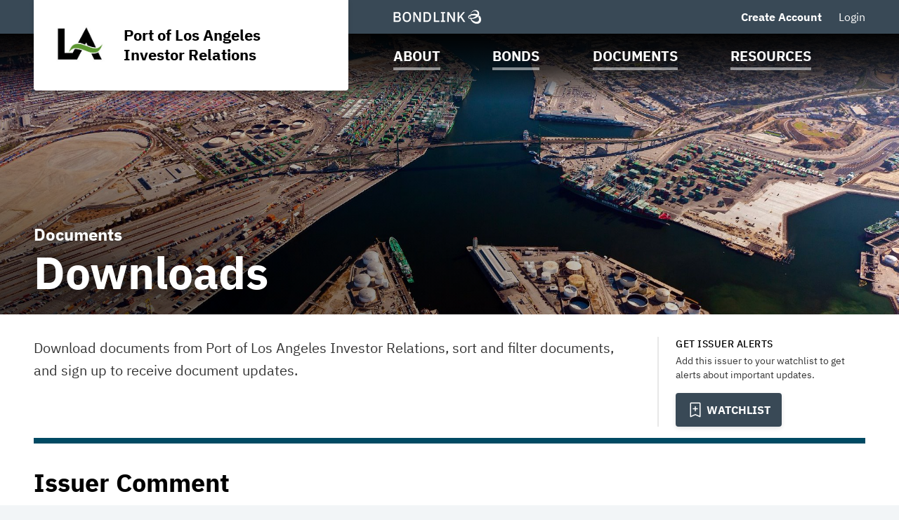

--- FILE ---
content_type: text/html; charset=UTF-8
request_url: https://www.portoflabonds.org/port-of-los-angeles-bonds-ca/documents/downloads/i1683?docTypeId=20246&noXdRedir=1
body_size: 28239
content:

<!DOCTYPE html>
<html lang="en">
  <head>
  <meta charset="utf-8">
  <meta name="viewport" content="width=device-width, initial-scale=1, shrink-to-fit=no">
  <meta http-equiv="x-ua-compatible" content="ie=edge">
   <link rel="canonical" href="https://www.portoflabonds.org/port-of-los-angeles-bonds-ca/documents/downloads/i1683?docTypeId=20246" /> 

  <title>Downloads | Port of Los Angeles Investor Relations | BondLink</title><meta name="twitter:card" content="summary_large_image"/><meta property="og:description" content="Download documents from Port of Los Angeles Investor Relations, sort and filter documents, and sign up to receive document updates."/><meta property="og:title" content="Downloads | Port of Los Angeles Investor Relations | BondLink"/><meta property="og:type" content="website"/><meta property="og:url" content="/port-of-los-angeles-bonds-ca/documents/downloads/i1683?docTypeId=20246"/><meta property="og:image" content="https://bondlink-cdn.com/1599/logo.4TwwGCxEFs.jpg"/><meta property="og:image:alt" content="Logo for Port of Los Angeles Investor Relations"/><meta id="__PAGE_DATA__" data-pagedata="{&quot;BLSession&quot;:{&quot;flash&quot;:[],&quot;issuer&quot;:{&quot;id&quot;:1683,&quot;clientId&quot;:1599,&quot;bankId&quot;:null,&quot;issuerType&quot;:{&quot;_tag&quot;:&quot;Ports&quot;,&quot;id&quot;:10,&quot;name&quot;:&quot;Ports&quot;},&quot;addressId&quot;:3561,&quot;primaryOfficerId&quot;:54146,&quot;welcomeSigneeId&quot;:12481,&quot;slug&quot;:&quot;port-of-los-angeles-bonds-ca&quot;,&quot;name&quot;:&quot;Port of Los Angeles Investor Relations&quot;,&quot;shortName&quot;:&quot;the Port of Los Angeles&quot;,&quot;subheader&quot;:null,&quot;email&quot;:&quot;MMarchese@portla.org&quot;,&quot;phoneNumber&quot;:&quot;(310) 732-3904&quot;,&quot;phoneExtension&quot;:null,&quot;logoUrl&quot;:&quot;1599/logo.4TwwGCxEFs.jpg&quot;,&quot;logoIsRectangle&quot;:false,&quot;website&quot;:&quot;https://www.portoflosangeles.org/&quot;,&quot;customDomain&quot;:&quot;https://www.portoflabonds.org&quot;,&quot;published&quot;:true,&quot;publishDate&quot;:&quot;2017-08-31T19:21:43Z&quot;,&quot;hasSitePassword&quot;:true,&quot;domainOwner&quot;:true,&quot;suspended&quot;:false},&quot;iffs&quot;:{&quot;ffs&quot;:[[1,true],[5,true],[6,true],[7,true],[9,false],[19,false],[23,true],[27,false],[35,false],[37,true],[41,false],[49,true],[58,true],[62,false],[64,false],[78,true],[79,true],[80,true],[81,true],[83,true]]},&quot;bank&quot;:null,&quot;bankFeatureFlags&quot;:{&quot;ffs&quot;:[]},&quot;primaryOfficer&quot;:{&quot;data&quot;:{&quot;record&quot;:{&quot;firstName&quot;:&quot;Matthew&quot;,&quot;lastName&quot;:&quot;Marchese&quot;,&quot;title&quot;:&quot;Director of Debt and Treasury Management&quot;,&quot;email&quot;:&quot;MMarchese@portla.org&quot;,&quot;phoneNumber&quot;:null,&quot;phoneExtension&quot;:null,&quot;twitterUrl&quot;:null,&quot;linkedinUrl&quot;:null,&quot;blurb&quot;:&quot;Matthew Marchese is the Director of Debt and Treasury Management for the Port of Los Angeles, the No. 1 container port in the nation. With its AA+, AA and Aa2 bond ratings — the highest assigned to any U.S. seaport operating without tax support — the Port has maintained its stellar credit rating since 2003. In this role, Marchese is responsible for the management and oversight of the Port’s debt portfolio, various reserve funds, and cash management section.\n\nMarchese was appointed to lead the Debt and Treasury Management Division in April 2024. Prior to that, he served as a financial manager for the Port’s Financial Planning &amp; Analysis Division where he prepared financial models to evaluate investment opportunities throughout the Port, advised negotiating teams in their pursuit of market rental rates on existing entitlements, maintained the Port’s 10-year cash flow model, and communicated the financial impacts of proposed actions undertaken by the Los Angeles Harbor Commission.\n\nMarchese previously served as a financial manager for the Debt and Treasury Management Division from 2015 through 2018 where he managed two debt issuances (including the Port’s first ever issuance of “Green Bonds”), oversaw continuing disclosure requirements and prepared the annual budget for city services, various utility expenses and non-operating expenses. Prior to 2015, he spent over a year as a financial analyst in the Budget section of the Financial Planning &amp; Analysis Division preparing divisional budgets and communicating monthly financial performance results to the Audit Committee of the Harbor Commission.\n\nPrior to joining the Port in 2014, Marchese spent eight years with PwC, based in New York and Los Angeles, where he advised clients on commercial mortgage-backed security issuance, performed audits of hedge funds and prepared valuations of business interests, equity interests and intangible assets for companies ranging in size from small, closely held businesses to reporting units and legal entities of Fortune 500 companies.\n\nMarchese holds a bachelor’s degree in Business Administration from the University of Michigan’s Stephen M. Ross School of Business and has been a Chartered Financial Analyst® since 2011.&quot;,&quot;issuerOrder&quot;:2,&quot;officerPageVisibility&quot;:true,&quot;media&quot;:{&quot;caption&quot;:null,&quot;altText&quot;:null,&quot;mediaDate&quot;:{&quot;qualifier&quot;:{&quot;_tag&quot;:&quot;Day&quot;,&quot;id&quot;:1},&quot;date&quot;:&quot;2024-05-09&quot;},&quot;mediaOrder&quot;:1,&quot;documentTypeId&quot;:null,&quot;uploadResponse&quot;:{&quot;uri&quot;:&quot;1599/Matthew-Marchese-Pic-4.17.24-cropped.FX86ODXZF.webp&quot;,&quot;fileSize&quot;:223824,&quot;viewName&quot;:&quot;Matthew Marchese Pic 4.17.24-cropped.webp&quot;},&quot;archived&quot;:null,&quot;mediaCategoryId&quot;:21}},&quot;id&quot;:54146},&quot;_tag&quot;:&quot;Published&quot;},&quot;docTypes&quot;:[{&quot;id&quot;:2880,&quot;categoryName&quot;:&quot;Continuing Disclosures&quot;},{&quot;id&quot;:20246,&quot;categoryName&quot;:&quot;Issuer Comment&quot;},{&quot;id&quot;:3744,&quot;categoryName&quot;:&quot;Rating Reports&quot;},{&quot;id&quot;:4624,&quot;categoryName&quot;:&quot;Unaudited Quarterly Financial Statements&quot;}],&quot;user&quot;:null,&quot;userFocuses&quot;:[],&quot;userSectors&quot;:[],&quot;userSubscribed&quot;:false,&quot;headerPhotos&quot;:[[{&quot;_tag&quot;:&quot;BondsPage&quot;,&quot;enablingFlag&quot;:{&quot;_tag&quot;:&quot;None&quot;},&quot;id&quot;:25,&quot;name&quot;:&quot;Bonds&quot;},{&quot;data&quot;:{&quot;record&quot;:{&quot;page&quot;:{&quot;_tag&quot;:&quot;BondsPage&quot;,&quot;enablingFlag&quot;:{&quot;_tag&quot;:&quot;None&quot;},&quot;id&quot;:25,&quot;name&quot;:&quot;Bonds&quot;},&quot;media&quot;:{&quot;data&quot;:{&quot;record&quot;:{&quot;caption&quot;:null,&quot;altText&quot;:null,&quot;mediaDate&quot;:{&quot;qualifier&quot;:{&quot;_tag&quot;:&quot;Day&quot;,&quot;id&quot;:1},&quot;date&quot;:&quot;2019-06-19&quot;},&quot;mediaOrder&quot;:1,&quot;documentTypeId&quot;:null,&quot;uploadResponse&quot;:{&quot;uri&quot;:&quot;1599/8-cropped.UynYxTYXnQ.HRBBSXEJ.jpg&quot;,&quot;fileSize&quot;:297064,&quot;viewName&quot;:&quot;June 19, 2019 - Header Photo Image&quot;},&quot;archived&quot;:null,&quot;mediaCategoryId&quot;:43},&quot;id&quot;:346702},&quot;_tag&quot;:&quot;Published&quot;},&quot;commonHeaderPhotoId&quot;:null},&quot;id&quot;:3952},&quot;_tag&quot;:&quot;Published&quot;}],[{&quot;_tag&quot;:&quot;ResourcesPage&quot;,&quot;enablingFlag&quot;:{&quot;_tag&quot;:&quot;None&quot;},&quot;id&quot;:24,&quot;name&quot;:&quot;Resources&quot;},{&quot;data&quot;:{&quot;record&quot;:{&quot;page&quot;:{&quot;_tag&quot;:&quot;ResourcesPage&quot;,&quot;enablingFlag&quot;:{&quot;_tag&quot;:&quot;None&quot;},&quot;id&quot;:24,&quot;name&quot;:&quot;Resources&quot;},&quot;media&quot;:{&quot;data&quot;:{&quot;record&quot;:{&quot;caption&quot;:null,&quot;altText&quot;:null,&quot;mediaDate&quot;:{&quot;qualifier&quot;:{&quot;_tag&quot;:&quot;Day&quot;,&quot;id&quot;:1},&quot;date&quot;:&quot;2019-06-19&quot;},&quot;mediaOrder&quot;:1,&quot;documentTypeId&quot;:null,&quot;uploadResponse&quot;:{&quot;uri&quot;:&quot;1599/download_(1).uFl5azGs.png&quot;,&quot;fileSize&quot;:3164619,&quot;viewName&quot;:&quot;June 19, 2019 - Header Photo Image&quot;},&quot;archived&quot;:null,&quot;mediaCategoryId&quot;:43},&quot;id&quot;:346708},&quot;_tag&quot;:&quot;Published&quot;},&quot;commonHeaderPhotoId&quot;:null},&quot;id&quot;:3958},&quot;_tag&quot;:&quot;Published&quot;}],[{&quot;_tag&quot;:&quot;DocumentsPage&quot;,&quot;enablingFlag&quot;:{&quot;_tag&quot;:&quot;None&quot;},&quot;id&quot;:23,&quot;name&quot;:&quot;Documents&quot;},{&quot;data&quot;:{&quot;record&quot;:{&quot;page&quot;:{&quot;_tag&quot;:&quot;DocumentsPage&quot;,&quot;enablingFlag&quot;:{&quot;_tag&quot;:&quot;None&quot;},&quot;id&quot;:23,&quot;name&quot;:&quot;Documents&quot;},&quot;media&quot;:{&quot;data&quot;:{&quot;record&quot;:{&quot;caption&quot;:null,&quot;altText&quot;:null,&quot;mediaDate&quot;:{&quot;qualifier&quot;:{&quot;_tag&quot;:&quot;Day&quot;,&quot;id&quot;:1},&quot;date&quot;:&quot;2019-06-19&quot;},&quot;mediaOrder&quot;:1,&quot;documentTypeId&quot;:null,&quot;uploadResponse&quot;:{&quot;uri&quot;:&quot;1599/5-cropped.ADKMcDHRG4.BX07xZJq.jpg&quot;,&quot;fileSize&quot;:621329,&quot;viewName&quot;:&quot;June 19, 2019 - Header Photo Image&quot;},&quot;archived&quot;:null,&quot;mediaCategoryId&quot;:43},&quot;id&quot;:346705},&quot;_tag&quot;:&quot;Published&quot;},&quot;commonHeaderPhotoId&quot;:null},&quot;id&quot;:3955},&quot;_tag&quot;:&quot;Published&quot;}],[{&quot;_tag&quot;:&quot;Homepage&quot;,&quot;enablingFlag&quot;:{&quot;_tag&quot;:&quot;None&quot;},&quot;id&quot;:18,&quot;name&quot;:&quot;Homepage&quot;},{&quot;data&quot;:{&quot;record&quot;:{&quot;page&quot;:{&quot;_tag&quot;:&quot;Homepage&quot;,&quot;enablingFlag&quot;:{&quot;_tag&quot;:&quot;None&quot;},&quot;id&quot;:18,&quot;name&quot;:&quot;Homepage&quot;},&quot;media&quot;:{&quot;data&quot;:{&quot;record&quot;:{&quot;caption&quot;:null,&quot;altText&quot;:null,&quot;mediaDate&quot;:{&quot;qualifier&quot;:{&quot;_tag&quot;:&quot;Day&quot;,&quot;id&quot;:1},&quot;date&quot;:&quot;2019-06-19&quot;},&quot;mediaOrder&quot;:1,&quot;documentTypeId&quot;:null,&quot;uploadResponse&quot;:{&quot;uri&quot;:&quot;1599/1-cropped.tGYfCAC6XH.b68XiNz4.jpg&quot;,&quot;fileSize&quot;:2029386,&quot;viewName&quot;:&quot;June 19, 2019 - Header Photo Image&quot;},&quot;archived&quot;:null,&quot;mediaCategoryId&quot;:43},&quot;id&quot;:346696},&quot;_tag&quot;:&quot;Published&quot;},&quot;commonHeaderPhotoId&quot;:null},&quot;id&quot;:3946},&quot;_tag&quot;:&quot;Published&quot;}],[{&quot;_tag&quot;:&quot;AboutPage&quot;,&quot;enablingFlag&quot;:{&quot;_tag&quot;:&quot;None&quot;},&quot;id&quot;:22,&quot;name&quot;:&quot;About&quot;},{&quot;data&quot;:{&quot;record&quot;:{&quot;page&quot;:{&quot;_tag&quot;:&quot;AboutPage&quot;,&quot;enablingFlag&quot;:{&quot;_tag&quot;:&quot;None&quot;},&quot;id&quot;:22,&quot;name&quot;:&quot;About&quot;},&quot;media&quot;:{&quot;data&quot;:{&quot;record&quot;:{&quot;caption&quot;:null,&quot;altText&quot;:null,&quot;mediaDate&quot;:{&quot;qualifier&quot;:{&quot;_tag&quot;:&quot;Day&quot;,&quot;id&quot;:1},&quot;date&quot;:&quot;2019-06-19&quot;},&quot;mediaOrder&quot;:1,&quot;documentTypeId&quot;:null,&quot;uploadResponse&quot;:{&quot;uri&quot;:&quot;1599/download.uSh9gllD.jpg&quot;,&quot;fileSize&quot;:2832523,&quot;viewName&quot;:&quot;June 19, 2019 - Header Photo Image&quot;},&quot;archived&quot;:null,&quot;mediaCategoryId&quot;:43},&quot;id&quot;:346699},&quot;_tag&quot;:&quot;Published&quot;},&quot;commonHeaderPhotoId&quot;:null},&quot;id&quot;:3949},&quot;_tag&quot;:&quot;Published&quot;}]],&quot;disclaimers&quot;:[{&quot;data&quot;:{&quot;record&quot;:{&quot;disclaimerType&quot;:{&quot;_tag&quot;:&quot;General&quot;,&quot;id&quot;:1,&quot;showName&quot;:&quot;general-disclaimer&quot;,&quot;typeName&quot;:&quot;general&quot;},&quot;data&quot;:&quot;The Harbor Department of the City of Los Angeles (the “Department”) is providing the information on this website for informational purposes only and has not been prepared with a view to and is not suitable for the purposes of making an informed investment decision.  Nothing contained on this website constitutes an offer or solicitation to sell or buy securities. No person should make an investment decision in reliance on the information contained herein.  The Department has filed financial information and operating data and other information on the Municipal Securities Rulemaking Board’s Electronic Municipal Market Access (EMMA), and the Department encourages investors to review all information concerning the Department’s Bonds that is filed on EMMA before making any investment decision.\n\nInformation, including any documents, contained on this website speaks only as of its date.   \nThe information on this website is provided “as is.” The Department does not warrant the accuracy of the materials provided herein, either expressly or impliedly, for any particular purpose and expressly disclaims any implied warranties. Although the information provided to you on this website is obtained or compiled from sources the Department believes is reliable, the Department does not guarantee the accuracy, validity, timeliness or completeness of any information or data made available to you for any particular purpose. The Department will not be liable or have any responsibility of any kind for any loss or damage that incurred in the event of any failure or interruption of this website, or resulting from the act or omission of any other party involved in making this website or the data contained therein available, or from any other cause relating to access to, inability to access, or use of the website or these materials, whether or not the circumstances giving rise to such cause may have been within the control of the Department or of any vendor providing software or services support. In no event will Department be liable for any direct, special, indirect, consequential, incidental damages or any other damages of any kind.\n\nThis website contains certain forward-looking statements that are subject to a variety of risks and uncertainties that could cause actual results to differ from the projected results, including without limitation general economic and business conditions, conditions in the financial markets, the financial condition of the Department, litigation, arbitration, force majeure events and various other factors that are beyond the control of the Department. Because of the inability to predict all factors that may affect future decisions, actions, events or financial circumstances, including, in particular, current adverse global financial market and economic conditions, what actually happens may be different from what is set forth in such forward-looking statements. Forward-looking statements are indicated by use of such words as “may,” “will,” “should,” “intends,” “expects,” “believes,” “anticipates,” “estimates” and others.\n\nBy choosing to continue and view the information on this website you are acknowledging that you have read and understood and accept the terms of this disclaimer.&quot;,&quot;sessionLength&quot;:null},&quot;id&quot;:12876},&quot;_tag&quot;:&quot;Published&quot;},{&quot;data&quot;:{&quot;record&quot;:{&quot;disclaimerType&quot;:{&quot;_tag&quot;:&quot;Offering&quot;,&quot;id&quot;:2,&quot;showName&quot;:&quot;offering-disclaimer&quot;,&quot;typeName&quot;:&quot;offering&quot;},&quot;data&quot;:&quot;The Issuer has prepared this offering document (the \&quot;Offering Document\&quot;) relating to its issuance of securities as of its date.\n\nThe Offering Document and the information contained therein speak only as of its date and are subject to amendment or other change without any notice. Its availability on this website is not an implication that the information contained in such Offering Document is updated from and after its dated date.\n\nUnder no circumstances shall the Offering Document or its electronic posting constitute an offer to sell or the solicitation of any offer to buy nor will there be any sale of the securities described in the Offering Document in any jurisdiction in which such offer, solicitation or sale would be unlawful prior to registration or qualification under the securities laws of any such jurisdiction. Investors must read the entire Offering Document, including the appendices, to obtain information essential to making an informed investment decision.\n\nBy clicking accept and accessing the Offering Document, you will be deemed to have accepted the terms of this Disclaimer and to have consented to the electronic transmission of the Offering Document.\n\nAccess to the electronic version of the Offering Document will continue to be provided by the Issuer on this site. This page, a service procured by the Issuer from BondLink, may be the sole means by which the Issuer has provided access to the electronic version of the Offering Document.\n\nIf you need assistance accessing the Documents, please email [customersuccess@bondlink.com](mailto:customersuccess@bondlink.com)\n&quot;,&quot;sessionLength&quot;:null},&quot;id&quot;:-1},&quot;_tag&quot;:&quot;Published&quot;}],&quot;footerDisclaimerTypes&quot;:[{&quot;_tag&quot;:&quot;General&quot;,&quot;id&quot;:1,&quot;showName&quot;:&quot;general-disclaimer&quot;,&quot;typeName&quot;:&quot;general&quot;},{&quot;_tag&quot;:&quot;Document&quot;,&quot;id&quot;:4,&quot;showName&quot;:&quot;document-disclaimer&quot;,&quot;typeName&quot;:&quot;document&quot;}],&quot;exitDisclaimer&quot;:null,&quot;dueDisclaimer&quot;:[[&quot;1683-1&quot;,{&quot;data&quot;:{&quot;record&quot;:{&quot;disclaimerType&quot;:{&quot;_tag&quot;:&quot;General&quot;,&quot;id&quot;:1,&quot;showName&quot;:&quot;general-disclaimer&quot;,&quot;typeName&quot;:&quot;general&quot;},&quot;data&quot;:&quot;The Harbor Department of the City of Los Angeles (the “Department”) is providing the information on this website for informational purposes only and has not been prepared with a view to and is not suitable for the purposes of making an informed investment decision.  Nothing contained on this website constitutes an offer or solicitation to sell or buy securities. No person should make an investment decision in reliance on the information contained herein.  The Department has filed financial information and operating data and other information on the Municipal Securities Rulemaking Board’s Electronic Municipal Market Access (EMMA), and the Department encourages investors to review all information concerning the Department’s Bonds that is filed on EMMA before making any investment decision.\n\nInformation, including any documents, contained on this website speaks only as of its date.   \nThe information on this website is provided “as is.” The Department does not warrant the accuracy of the materials provided herein, either expressly or impliedly, for any particular purpose and expressly disclaims any implied warranties. Although the information provided to you on this website is obtained or compiled from sources the Department believes is reliable, the Department does not guarantee the accuracy, validity, timeliness or completeness of any information or data made available to you for any particular purpose. The Department will not be liable or have any responsibility of any kind for any loss or damage that incurred in the event of any failure or interruption of this website, or resulting from the act or omission of any other party involved in making this website or the data contained therein available, or from any other cause relating to access to, inability to access, or use of the website or these materials, whether or not the circumstances giving rise to such cause may have been within the control of the Department or of any vendor providing software or services support. In no event will Department be liable for any direct, special, indirect, consequential, incidental damages or any other damages of any kind.\n\nThis website contains certain forward-looking statements that are subject to a variety of risks and uncertainties that could cause actual results to differ from the projected results, including without limitation general economic and business conditions, conditions in the financial markets, the financial condition of the Department, litigation, arbitration, force majeure events and various other factors that are beyond the control of the Department. Because of the inability to predict all factors that may affect future decisions, actions, events or financial circumstances, including, in particular, current adverse global financial market and economic conditions, what actually happens may be different from what is set forth in such forward-looking statements. Forward-looking statements are indicated by use of such words as “may,” “will,” “should,” “intends,” “expects,” “believes,” “anticipates,” “estimates” and others.\n\nBy choosing to continue and view the information on this website you are acknowledging that you have read and understood and accept the terms of this disclaimer.&quot;,&quot;sessionLength&quot;:null},&quot;id&quot;:12876},&quot;_tag&quot;:&quot;Published&quot;}]],&quot;hrefs&quot;:[{&quot;data&quot;:{&quot;record&quot;:{&quot;href&quot;:&quot;https://www.portoflosangeles.org/&quot;,&quot;text&quot;:&quot;Port of LA Homepage&quot;,&quot;calloutText&quot;:null,&quot;sortOrder&quot;:127,&quot;location&quot;:{&quot;_tag&quot;:&quot;Nav&quot;,&quot;id&quot;:1,&quot;name&quot;:&quot;Navigation Menu&quot;},&quot;pageHeader&quot;:{&quot;_tag&quot;:&quot;ResourcesPage&quot;,&quot;enablingFlag&quot;:{&quot;_tag&quot;:&quot;None&quot;},&quot;id&quot;:24,&quot;name&quot;:&quot;Resources&quot;},&quot;media&quot;:null,&quot;url&quot;:&quot;https://www.portoflosangeles.org/&quot;},&quot;id&quot;:5697},&quot;_tag&quot;:&quot;Published&quot;}],&quot;siteTemplate&quot;:{&quot;data&quot;:{&quot;record&quot;:{&quot;primaryColor&quot;:&quot;#394956&quot;,&quot;secondaryColor&quot;:&quot;#004A63&quot;,&quot;primaryForBg&quot;:false},&quot;id&quot;:1158},&quot;_tag&quot;:&quot;Published&quot;},&quot;relatedIssuers&quot;:[],&quot;prefs&quot;:{&quot;customHeaderText1&quot;:null,&quot;linkedinUrl&quot;:&quot;https://www.linkedin.com/company/36455/&quot;,&quot;twitterUrl&quot;:&quot;https://twitter.com/portofla&quot;,&quot;facebookUrl&quot;:&quot;https://m.facebook.com/PortofLA/&quot;,&quot;instagramUrl&quot;:&quot;https://www.instagram.com/portofla/&quot;,&quot;youtubeUrl&quot;:&quot;https://www.youtube.com/portoflosangeles&quot;,&quot;customPages&quot;:1,&quot;customFiscalYear&quot;:7},&quot;pages&quot;:[{&quot;page&quot;:{&quot;_tag&quot;:&quot;InfrastructureProjects&quot;,&quot;enablingFlag&quot;:{&quot;_tag&quot;:&quot;Some&quot;,&quot;value&quot;:{&quot;_tag&quot;:&quot;Projects&quot;,&quot;default&quot;:true,&quot;dependsOn&quot;:{&quot;_tag&quot;:&quot;None&quot;},&quot;description&quot;:&quot;Show projects on site&quot;,&quot;featureType&quot;:{&quot;_tag&quot;:&quot;SectionToggle&quot;,&quot;name&quot;:&quot;Section Toggles&quot;},&quot;humanName&quot;:&quot;Projects&quot;,&quot;id&quot;:13,&quot;notes&quot;:{&quot;_tag&quot;:&quot;None&quot;},&quot;roles&quot;:{&quot;_tag&quot;:&quot;IssuerUserRoles&quot;,&quot;roles&quot;:[{&quot;_tag&quot;:&quot;IssuerAdmin&quot;,&quot;id&quot;:3,&quot;role&quot;:&quot;IssuerAdmin&quot;},{&quot;_tag&quot;:&quot;IssuerUser&quot;,&quot;id&quot;:4,&quot;role&quot;:&quot;IssuerUser&quot;}]}}},&quot;id&quot;:6,&quot;name&quot;:&quot;Projects&quot;},&quot;title&quot;:null,&quot;introSentence&quot;:null,&quot;sort&quot;:null,&quot;possibleSortColumns&quot;:[],&quot;pageHeader&quot;:null},{&quot;page&quot;:{&quot;_tag&quot;:&quot;News&quot;,&quot;enablingFlag&quot;:{&quot;_tag&quot;:&quot;Some&quot;,&quot;value&quot;:{&quot;_tag&quot;:&quot;News&quot;,&quot;default&quot;:true,&quot;dependsOn&quot;:{&quot;_tag&quot;:&quot;None&quot;},&quot;description&quot;:&quot;Show news on site&quot;,&quot;featureType&quot;:{&quot;_tag&quot;:&quot;SectionToggle&quot;,&quot;name&quot;:&quot;Section Toggles&quot;},&quot;humanName&quot;:&quot;News&quot;,&quot;id&quot;:26,&quot;notes&quot;:{&quot;_tag&quot;:&quot;None&quot;},&quot;roles&quot;:{&quot;_tag&quot;:&quot;IssuerUserRoles&quot;,&quot;roles&quot;:[{&quot;_tag&quot;:&quot;IssuerAdmin&quot;,&quot;id&quot;:3,&quot;role&quot;:&quot;IssuerAdmin&quot;},{&quot;_tag&quot;:&quot;IssuerUser&quot;,&quot;id&quot;:4,&quot;role&quot;:&quot;IssuerUser&quot;}]}}},&quot;id&quot;:7,&quot;name&quot;:&quot;News &amp; Press Releases&quot;},&quot;title&quot;:null,&quot;introSentence&quot;:null,&quot;sort&quot;:null,&quot;possibleSortColumns&quot;:[],&quot;pageHeader&quot;:null},{&quot;page&quot;:{&quot;_tag&quot;:&quot;RelatedIssuers&quot;,&quot;enablingFlag&quot;:{&quot;_tag&quot;:&quot;Some&quot;,&quot;value&quot;:{&quot;_tag&quot;:&quot;RelatedIssuers&quot;,&quot;default&quot;:false,&quot;dependsOn&quot;:{&quot;_tag&quot;:&quot;None&quot;},&quot;description&quot;:&quot;Show related issuers in site navigation&quot;,&quot;featureType&quot;:{&quot;_tag&quot;:&quot;SectionToggle&quot;,&quot;name&quot;:&quot;Section Toggles&quot;},&quot;humanName&quot;:&quot;Related Issuers&quot;,&quot;id&quot;:9,&quot;notes&quot;:{&quot;_tag&quot;:&quot;None&quot;},&quot;roles&quot;:{&quot;_tag&quot;:&quot;IssuerUserRoles&quot;,&quot;roles&quot;:[{&quot;_tag&quot;:&quot;IssuerAdmin&quot;,&quot;id&quot;:3,&quot;role&quot;:&quot;IssuerAdmin&quot;},{&quot;_tag&quot;:&quot;IssuerUser&quot;,&quot;id&quot;:4,&quot;role&quot;:&quot;IssuerUser&quot;}]}}},&quot;id&quot;:8,&quot;name&quot;:&quot;Related Issuers&quot;},&quot;title&quot;:null,&quot;introSentence&quot;:null,&quot;sort&quot;:null,&quot;possibleSortColumns&quot;:[],&quot;pageHeader&quot;:null},{&quot;page&quot;:{&quot;_tag&quot;:&quot;CustomPage1&quot;,&quot;enablingFlag&quot;:{&quot;_tag&quot;:&quot;Some&quot;,&quot;value&quot;:{&quot;_tag&quot;:&quot;CustomPage1&quot;,&quot;default&quot;:false,&quot;dependsOn&quot;:{&quot;_tag&quot;:&quot;None&quot;},&quot;description&quot;:&quot;Whether to enable or disable custom page 1&quot;,&quot;featureType&quot;:{&quot;_tag&quot;:&quot;SectionToggle&quot;,&quot;name&quot;:&quot;Section Toggles&quot;},&quot;humanName&quot;:&quot;Custom Page 1&quot;,&quot;id&quot;:41,&quot;notes&quot;:{&quot;_tag&quot;:&quot;None&quot;},&quot;roles&quot;:{&quot;_tag&quot;:&quot;IssuerUserRoles&quot;,&quot;roles&quot;:[{&quot;_tag&quot;:&quot;IssuerAdmin&quot;,&quot;id&quot;:3,&quot;role&quot;:&quot;IssuerAdmin&quot;},{&quot;_tag&quot;:&quot;IssuerUser&quot;,&quot;id&quot;:4,&quot;role&quot;:&quot;IssuerUser&quot;}]}}},&quot;ff&quot;:{&quot;_tag&quot;:&quot;CustomPage1&quot;,&quot;default&quot;:false,&quot;dependsOn&quot;:{&quot;_tag&quot;:&quot;None&quot;},&quot;description&quot;:&quot;Whether to enable or disable custom page 1&quot;,&quot;featureType&quot;:{&quot;_tag&quot;:&quot;SectionToggle&quot;,&quot;name&quot;:&quot;Section Toggles&quot;},&quot;humanName&quot;:&quot;Custom Page 1&quot;,&quot;id&quot;:41,&quot;notes&quot;:{&quot;_tag&quot;:&quot;None&quot;},&quot;roles&quot;:{&quot;_tag&quot;:&quot;IssuerUserRoles&quot;,&quot;roles&quot;:[{&quot;_tag&quot;:&quot;IssuerAdmin&quot;,&quot;id&quot;:3,&quot;role&quot;:&quot;IssuerAdmin&quot;},{&quot;_tag&quot;:&quot;IssuerUser&quot;,&quot;id&quot;:4,&quot;role&quot;:&quot;IssuerUser&quot;}]}},&quot;id&quot;:9,&quot;index&quot;:1,&quot;mc&quot;:{&quot;_tag&quot;:&quot;CustomPage1Photos&quot;,&quot;categoryName&quot;:&quot;Custom Page 1 Photos&quot;,&quot;id&quot;:49},&quot;name&quot;:&quot;Custom Page 1&quot;,&quot;tt&quot;:{&quot;_tag&quot;:&quot;CustomPage1&quot;,&quot;id&quot;:10,&quot;machineName&quot;:&quot;custom-page-1&quot;,&quot;typeName&quot;:&quot;custom_page_1&quot;}},&quot;title&quot;:&quot;Additional Documents&quot;,&quot;introSentence&quot;:null,&quot;sort&quot;:null,&quot;possibleSortColumns&quot;:[],&quot;pageHeader&quot;:{&quot;_tag&quot;:&quot;DocumentsPage&quot;,&quot;enablingFlag&quot;:{&quot;_tag&quot;:&quot;None&quot;},&quot;id&quot;:23,&quot;name&quot;:&quot;Documents&quot;}},{&quot;page&quot;:{&quot;_tag&quot;:&quot;CustomPage2&quot;,&quot;enablingFlag&quot;:{&quot;_tag&quot;:&quot;Some&quot;,&quot;value&quot;:{&quot;_tag&quot;:&quot;CustomPage2&quot;,&quot;default&quot;:false,&quot;dependsOn&quot;:{&quot;_tag&quot;:&quot;None&quot;},&quot;description&quot;:&quot;Whether to enable or disable custom page 2&quot;,&quot;featureType&quot;:{&quot;_tag&quot;:&quot;SectionToggle&quot;,&quot;name&quot;:&quot;Section Toggles&quot;},&quot;humanName&quot;:&quot;Custom Page 2&quot;,&quot;id&quot;:42,&quot;notes&quot;:{&quot;_tag&quot;:&quot;None&quot;},&quot;roles&quot;:{&quot;_tag&quot;:&quot;IssuerUserRoles&quot;,&quot;roles&quot;:[{&quot;_tag&quot;:&quot;IssuerAdmin&quot;,&quot;id&quot;:3,&quot;role&quot;:&quot;IssuerAdmin&quot;},{&quot;_tag&quot;:&quot;IssuerUser&quot;,&quot;id&quot;:4,&quot;role&quot;:&quot;IssuerUser&quot;}]}}},&quot;ff&quot;:{&quot;_tag&quot;:&quot;CustomPage2&quot;,&quot;default&quot;:false,&quot;dependsOn&quot;:{&quot;_tag&quot;:&quot;None&quot;},&quot;description&quot;:&quot;Whether to enable or disable custom page 2&quot;,&quot;featureType&quot;:{&quot;_tag&quot;:&quot;SectionToggle&quot;,&quot;name&quot;:&quot;Section Toggles&quot;},&quot;humanName&quot;:&quot;Custom Page 2&quot;,&quot;id&quot;:42,&quot;notes&quot;:{&quot;_tag&quot;:&quot;None&quot;},&quot;roles&quot;:{&quot;_tag&quot;:&quot;IssuerUserRoles&quot;,&quot;roles&quot;:[{&quot;_tag&quot;:&quot;IssuerAdmin&quot;,&quot;id&quot;:3,&quot;role&quot;:&quot;IssuerAdmin&quot;},{&quot;_tag&quot;:&quot;IssuerUser&quot;,&quot;id&quot;:4,&quot;role&quot;:&quot;IssuerUser&quot;}]}},&quot;id&quot;:10,&quot;index&quot;:2,&quot;mc&quot;:{&quot;_tag&quot;:&quot;CustomPage2Photos&quot;,&quot;categoryName&quot;:&quot;Custom Page 2 Photos&quot;,&quot;id&quot;:50},&quot;name&quot;:&quot;Custom Page 2&quot;,&quot;tt&quot;:{&quot;_tag&quot;:&quot;CustomPage2&quot;,&quot;id&quot;:11,&quot;machineName&quot;:&quot;custom-page-2&quot;,&quot;typeName&quot;:&quot;custom_page_2&quot;}},&quot;title&quot;:null,&quot;introSentence&quot;:null,&quot;sort&quot;:null,&quot;possibleSortColumns&quot;:[],&quot;pageHeader&quot;:null},{&quot;page&quot;:{&quot;_tag&quot;:&quot;Contact&quot;,&quot;enablingFlag&quot;:{&quot;_tag&quot;:&quot;Some&quot;,&quot;value&quot;:{&quot;_tag&quot;:&quot;Contact&quot;,&quot;default&quot;:true,&quot;dependsOn&quot;:{&quot;_tag&quot;:&quot;None&quot;},&quot;description&quot;:&quot;Show contact info on site&quot;,&quot;featureType&quot;:{&quot;_tag&quot;:&quot;SectionToggle&quot;,&quot;name&quot;:&quot;Section Toggles&quot;},&quot;humanName&quot;:&quot;Contact&quot;,&quot;id&quot;:52,&quot;notes&quot;:{&quot;_tag&quot;:&quot;None&quot;},&quot;roles&quot;:{&quot;_tag&quot;:&quot;BondLinkAdminRoles&quot;,&quot;roles&quot;:[{&quot;_tag&quot;:&quot;Admin&quot;,&quot;id&quot;:1,&quot;role&quot;:&quot;Admin&quot;},{&quot;_tag&quot;:&quot;SalesAdmin&quot;,&quot;id&quot;:2,&quot;role&quot;:&quot;SalesAdmin&quot;}]}}},&quot;id&quot;:11,&quot;name&quot;:&quot;Contact Us&quot;},&quot;title&quot;:null,&quot;introSentence&quot;:null,&quot;sort&quot;:null,&quot;possibleSortColumns&quot;:[],&quot;pageHeader&quot;:null},{&quot;page&quot;:{&quot;_tag&quot;:&quot;Faq&quot;,&quot;enablingFlag&quot;:{&quot;_tag&quot;:&quot;Some&quot;,&quot;value&quot;:{&quot;_tag&quot;:&quot;Faq&quot;,&quot;default&quot;:true,&quot;dependsOn&quot;:{&quot;_tag&quot;:&quot;None&quot;},&quot;description&quot;:&quot;Show FAQ page on site&quot;,&quot;featureType&quot;:{&quot;_tag&quot;:&quot;SectionToggle&quot;,&quot;name&quot;:&quot;Section Toggles&quot;},&quot;humanName&quot;:&quot;Faq&quot;,&quot;id&quot;:27,&quot;notes&quot;:{&quot;_tag&quot;:&quot;None&quot;},&quot;roles&quot;:{&quot;_tag&quot;:&quot;IssuerUserRoles&quot;,&quot;roles&quot;:[{&quot;_tag&quot;:&quot;IssuerAdmin&quot;,&quot;id&quot;:3,&quot;role&quot;:&quot;IssuerAdmin&quot;},{&quot;_tag&quot;:&quot;IssuerUser&quot;,&quot;id&quot;:4,&quot;role&quot;:&quot;IssuerUser&quot;}]}}},&quot;id&quot;:12,&quot;name&quot;:&quot;FAQ&quot;},&quot;title&quot;:null,&quot;introSentence&quot;:null,&quot;sort&quot;:null,&quot;possibleSortColumns&quot;:[],&quot;pageHeader&quot;:null},{&quot;page&quot;:{&quot;_tag&quot;:&quot;CustomPage3&quot;,&quot;enablingFlag&quot;:{&quot;_tag&quot;:&quot;Some&quot;,&quot;value&quot;:{&quot;_tag&quot;:&quot;CustomPage3&quot;,&quot;default&quot;:false,&quot;dependsOn&quot;:{&quot;_tag&quot;:&quot;None&quot;},&quot;description&quot;:&quot;Whether to enable or disable custom page 3&quot;,&quot;featureType&quot;:{&quot;_tag&quot;:&quot;SectionToggle&quot;,&quot;name&quot;:&quot;Section Toggles&quot;},&quot;humanName&quot;:&quot;Custom Page 3&quot;,&quot;id&quot;:65,&quot;notes&quot;:{&quot;_tag&quot;:&quot;None&quot;},&quot;roles&quot;:{&quot;_tag&quot;:&quot;IssuerUserRoles&quot;,&quot;roles&quot;:[{&quot;_tag&quot;:&quot;IssuerAdmin&quot;,&quot;id&quot;:3,&quot;role&quot;:&quot;IssuerAdmin&quot;},{&quot;_tag&quot;:&quot;IssuerUser&quot;,&quot;id&quot;:4,&quot;role&quot;:&quot;IssuerUser&quot;}]}}},&quot;ff&quot;:{&quot;_tag&quot;:&quot;CustomPage3&quot;,&quot;default&quot;:false,&quot;dependsOn&quot;:{&quot;_tag&quot;:&quot;None&quot;},&quot;description&quot;:&quot;Whether to enable or disable custom page 3&quot;,&quot;featureType&quot;:{&quot;_tag&quot;:&quot;SectionToggle&quot;,&quot;name&quot;:&quot;Section Toggles&quot;},&quot;humanName&quot;:&quot;Custom Page 3&quot;,&quot;id&quot;:65,&quot;notes&quot;:{&quot;_tag&quot;:&quot;None&quot;},&quot;roles&quot;:{&quot;_tag&quot;:&quot;IssuerUserRoles&quot;,&quot;roles&quot;:[{&quot;_tag&quot;:&quot;IssuerAdmin&quot;,&quot;id&quot;:3,&quot;role&quot;:&quot;IssuerAdmin&quot;},{&quot;_tag&quot;:&quot;IssuerUser&quot;,&quot;id&quot;:4,&quot;role&quot;:&quot;IssuerUser&quot;}]}},&quot;id&quot;:19,&quot;index&quot;:3,&quot;mc&quot;:{&quot;_tag&quot;:&quot;CustomPage3Photos&quot;,&quot;categoryName&quot;:&quot;Custom Page 3 Photos&quot;,&quot;id&quot;:51},&quot;name&quot;:&quot;Custom Page 3&quot;,&quot;tt&quot;:{&quot;_tag&quot;:&quot;CustomPage3&quot;,&quot;id&quot;:12,&quot;machineName&quot;:&quot;custom-page-3&quot;,&quot;typeName&quot;:&quot;custom_page_3&quot;}},&quot;title&quot;:null,&quot;introSentence&quot;:null,&quot;sort&quot;:null,&quot;possibleSortColumns&quot;:[],&quot;pageHeader&quot;:null},{&quot;page&quot;:{&quot;_tag&quot;:&quot;CustomPage4&quot;,&quot;enablingFlag&quot;:{&quot;_tag&quot;:&quot;Some&quot;,&quot;value&quot;:{&quot;_tag&quot;:&quot;CustomPage4&quot;,&quot;default&quot;:false,&quot;dependsOn&quot;:{&quot;_tag&quot;:&quot;None&quot;},&quot;description&quot;:&quot;Whether to enable or disable custom page 4&quot;,&quot;featureType&quot;:{&quot;_tag&quot;:&quot;SectionToggle&quot;,&quot;name&quot;:&quot;Section Toggles&quot;},&quot;humanName&quot;:&quot;Custom Page 4&quot;,&quot;id&quot;:66,&quot;notes&quot;:{&quot;_tag&quot;:&quot;None&quot;},&quot;roles&quot;:{&quot;_tag&quot;:&quot;IssuerUserRoles&quot;,&quot;roles&quot;:[{&quot;_tag&quot;:&quot;IssuerAdmin&quot;,&quot;id&quot;:3,&quot;role&quot;:&quot;IssuerAdmin&quot;},{&quot;_tag&quot;:&quot;IssuerUser&quot;,&quot;id&quot;:4,&quot;role&quot;:&quot;IssuerUser&quot;}]}}},&quot;ff&quot;:{&quot;_tag&quot;:&quot;CustomPage4&quot;,&quot;default&quot;:false,&quot;dependsOn&quot;:{&quot;_tag&quot;:&quot;None&quot;},&quot;description&quot;:&quot;Whether to enable or disable custom page 4&quot;,&quot;featureType&quot;:{&quot;_tag&quot;:&quot;SectionToggle&quot;,&quot;name&quot;:&quot;Section Toggles&quot;},&quot;humanName&quot;:&quot;Custom Page 4&quot;,&quot;id&quot;:66,&quot;notes&quot;:{&quot;_tag&quot;:&quot;None&quot;},&quot;roles&quot;:{&quot;_tag&quot;:&quot;IssuerUserRoles&quot;,&quot;roles&quot;:[{&quot;_tag&quot;:&quot;IssuerAdmin&quot;,&quot;id&quot;:3,&quot;role&quot;:&quot;IssuerAdmin&quot;},{&quot;_tag&quot;:&quot;IssuerUser&quot;,&quot;id&quot;:4,&quot;role&quot;:&quot;IssuerUser&quot;}]}},&quot;id&quot;:20,&quot;index&quot;:4,&quot;mc&quot;:{&quot;_tag&quot;:&quot;CustomPage4Photos&quot;,&quot;categoryName&quot;:&quot;Custom Page 4 Photos&quot;,&quot;id&quot;:52},&quot;name&quot;:&quot;Custom Page 4&quot;,&quot;tt&quot;:{&quot;_tag&quot;:&quot;CustomPage4&quot;,&quot;id&quot;:13,&quot;machineName&quot;:&quot;custom-page-4&quot;,&quot;typeName&quot;:&quot;custom_page_4&quot;}},&quot;title&quot;:null,&quot;introSentence&quot;:null,&quot;sort&quot;:null,&quot;possibleSortColumns&quot;:[],&quot;pageHeader&quot;:null},{&quot;page&quot;:{&quot;_tag&quot;:&quot;CustomPage5&quot;,&quot;enablingFlag&quot;:{&quot;_tag&quot;:&quot;Some&quot;,&quot;value&quot;:{&quot;_tag&quot;:&quot;CustomPage5&quot;,&quot;default&quot;:false,&quot;dependsOn&quot;:{&quot;_tag&quot;:&quot;None&quot;},&quot;description&quot;:&quot;Whether to enable or disable custom page 5&quot;,&quot;featureType&quot;:{&quot;_tag&quot;:&quot;SectionToggle&quot;,&quot;name&quot;:&quot;Section Toggles&quot;},&quot;humanName&quot;:&quot;Custom Page 5&quot;,&quot;id&quot;:67,&quot;notes&quot;:{&quot;_tag&quot;:&quot;None&quot;},&quot;roles&quot;:{&quot;_tag&quot;:&quot;IssuerUserRoles&quot;,&quot;roles&quot;:[{&quot;_tag&quot;:&quot;IssuerAdmin&quot;,&quot;id&quot;:3,&quot;role&quot;:&quot;IssuerAdmin&quot;},{&quot;_tag&quot;:&quot;IssuerUser&quot;,&quot;id&quot;:4,&quot;role&quot;:&quot;IssuerUser&quot;}]}}},&quot;ff&quot;:{&quot;_tag&quot;:&quot;CustomPage5&quot;,&quot;default&quot;:false,&quot;dependsOn&quot;:{&quot;_tag&quot;:&quot;None&quot;},&quot;description&quot;:&quot;Whether to enable or disable custom page 5&quot;,&quot;featureType&quot;:{&quot;_tag&quot;:&quot;SectionToggle&quot;,&quot;name&quot;:&quot;Section Toggles&quot;},&quot;humanName&quot;:&quot;Custom Page 5&quot;,&quot;id&quot;:67,&quot;notes&quot;:{&quot;_tag&quot;:&quot;None&quot;},&quot;roles&quot;:{&quot;_tag&quot;:&quot;IssuerUserRoles&quot;,&quot;roles&quot;:[{&quot;_tag&quot;:&quot;IssuerAdmin&quot;,&quot;id&quot;:3,&quot;role&quot;:&quot;IssuerAdmin&quot;},{&quot;_tag&quot;:&quot;IssuerUser&quot;,&quot;id&quot;:4,&quot;role&quot;:&quot;IssuerUser&quot;}]}},&quot;id&quot;:21,&quot;index&quot;:5,&quot;mc&quot;:{&quot;_tag&quot;:&quot;CustomPage5Photos&quot;,&quot;categoryName&quot;:&quot;Custom Page 5 Photos&quot;,&quot;id&quot;:53},&quot;name&quot;:&quot;Custom Page 5&quot;,&quot;tt&quot;:{&quot;_tag&quot;:&quot;CustomPage5&quot;,&quot;id&quot;:14,&quot;machineName&quot;:&quot;custom-page-5&quot;,&quot;typeName&quot;:&quot;custom_page_5&quot;}},&quot;title&quot;:null,&quot;introSentence&quot;:null,&quot;sort&quot;:null,&quot;possibleSortColumns&quot;:[],&quot;pageHeader&quot;:null},{&quot;page&quot;:{&quot;_tag&quot;:&quot;AboutPage&quot;,&quot;enablingFlag&quot;:{&quot;_tag&quot;:&quot;None&quot;},&quot;id&quot;:22,&quot;name&quot;:&quot;About&quot;},&quot;title&quot;:&quot;About the Port of Los Angeles&quot;,&quot;introSentence&quot;:null,&quot;sort&quot;:null,&quot;possibleSortColumns&quot;:[],&quot;pageHeader&quot;:null},{&quot;page&quot;:{&quot;_tag&quot;:&quot;EsgProgram&quot;,&quot;enablingFlag&quot;:{&quot;_tag&quot;:&quot;Some&quot;,&quot;value&quot;:{&quot;_tag&quot;:&quot;EsgProgram&quot;,&quot;default&quot;:false,&quot;dependsOn&quot;:{&quot;_tag&quot;:&quot;None&quot;},&quot;description&quot;:&quot;Show ESG program on site&quot;,&quot;featureType&quot;:{&quot;_tag&quot;:&quot;SectionToggle&quot;,&quot;name&quot;:&quot;Section Toggles&quot;},&quot;humanName&quot;:&quot;Esg Program&quot;,&quot;id&quot;:81,&quot;notes&quot;:{&quot;_tag&quot;:&quot;None&quot;},&quot;roles&quot;:{&quot;_tag&quot;:&quot;IssuerUserRoles&quot;,&quot;roles&quot;:[{&quot;_tag&quot;:&quot;IssuerAdmin&quot;,&quot;id&quot;:3,&quot;role&quot;:&quot;IssuerAdmin&quot;},{&quot;_tag&quot;:&quot;IssuerUser&quot;,&quot;id&quot;:4,&quot;role&quot;:&quot;IssuerUser&quot;}]}}},&quot;id&quot;:29,&quot;name&quot;:&quot;ESG Program&quot;},&quot;title&quot;:&quot;Environmental Program and Green Bonds&quot;,&quot;introSentence&quot;:&quot;Please see below for information regarding the Port of Los Angeles&#x27; Environmental Program and Green Bond Issuances&quot;,&quot;sort&quot;:null,&quot;possibleSortColumns&quot;:[],&quot;pageHeader&quot;:null}],&quot;hasIrmaLetter&quot;:true},&quot;BLConfig&quot;:{&quot;csrf&quot;:&quot;d59953f3f94211f17c893915a34ee1e70d38925de1c9949f93761051a7742b82-1768876752495-d029ea6f73d894e03c4d67896ab5e9ad4a165aa9&quot;,&quot;baseUrl&quot;:&quot;https://www.bondlink.com&quot;,&quot;currentBaseUrl&quot;:&quot;https://www.portoflabonds.org&quot;,&quot;commit&quot;:&quot;2e75eb17932627f22bf4616854e4b29f15d1fcb2&quot;,&quot;environment&quot;:{&quot;_tag&quot;:&quot;PRODUCTION&quot;},&quot;s3&quot;:{&quot;cdn&quot;:&quot;https://bondlink-cdn.com&quot;,&quot;issuerBucket&quot;:&quot;issuer&quot;,&quot;issuerBulkUploadBucket&quot;:&quot;issuer-bulk-upload&quot;,&quot;issuerPrivateBucket&quot;:&quot;issuer-private&quot;,&quot;issuerBidSubmissionsBucket&quot;:&quot;issuer-bid-submissions&quot;},&quot;recaptchaKey&quot;:&quot;6LcLAikUAAAAAPJaDUg50m0zm-dabgM_wewnuhvw&quot;,&quot;emmaCDDetails&quot;:&quot;http://emma.msrb.org/MarketActivity/ContinuingDisclosureDetails/&quot;,&quot;customerSuccessEmail&quot;:&quot;customersuccess@bondlink.com&quot;,&quot;bondlinkPrimaryEmail&quot;:&quot;primary@bondlink.com&quot;,&quot;bondlinkPrimaryTermsUrl&quot;:&quot;https://bondlink-cdn.com/documents/bondlink-primary-terms.pdf&quot;,&quot;secReqs&quot;:null,&quot;plasmicCMS&quot;:{&quot;id&quot;:&quot;6ziWjLQYTjwRiqTDGciriw&quot;,&quot;publicToken&quot;:&quot;uzK4s0IyDrPaCG3o0uxOSXFjyleMBFWYMAYmLsz0ixi8xwEoja7ThY8uMK39kBjor59mADXg7uGOjxz6w92BSg&quot;}},&quot;props&quot;:{&quot;documents&quot;:[{&quot;data&quot;:{&quot;record&quot;:{&quot;data&quot;:{&quot;document&quot;:{&quot;caption&quot;:&quot;SP Ratings - Los Angeles Harbor Department CA May-01-2025&quot;,&quot;altText&quot;:null,&quot;mediaDate&quot;:{&quot;qualifier&quot;:{&quot;_tag&quot;:&quot;Month&quot;,&quot;id&quot;:3},&quot;date&quot;:&quot;2025-05-01&quot;},&quot;mediaOrder&quot;:127,&quot;documentTypeId&quot;:null,&quot;uploadResponse&quot;:{&quot;uri&quot;:&quot;1599/20250501-SP-Ratings---Los-Angeles-Harbor-Department-CA-May-01-2025.GES2FG8QG.pdf&quot;,&quot;fileSize&quot;:140280,&quot;viewName&quot;:&quot;S&amp;P Ratings - May 2025&quot;},&quot;archived&quot;:null,&quot;mediaCategoryId&quot;:37},&quot;category&quot;:{&quot;_tag&quot;:&quot;RatingDocument&quot;,&quot;categoryName&quot;:&quot;Rating Reports&quot;,&quot;id&quot;:37},&quot;docType&quot;:null},&quot;tags&quot;:[]},&quot;id&quot;:1077528},&quot;_tag&quot;:&quot;Published&quot;},{&quot;data&quot;:{&quot;record&quot;:{&quot;data&quot;:{&quot;document&quot;:{&quot;caption&quot;:&quot;Fitch&#x27;s Final Press Release_04.18.25&quot;,&quot;altText&quot;:null,&quot;mediaDate&quot;:{&quot;qualifier&quot;:{&quot;_tag&quot;:&quot;Month&quot;,&quot;id&quot;:3},&quot;date&quot;:&quot;2025-04-01&quot;},&quot;mediaOrder&quot;:127,&quot;documentTypeId&quot;:null,&quot;uploadResponse&quot;:{&quot;uri&quot;:&quot;1599/Fitch-Affirms-Los-Angeles-Harbor-Department--CA-s-Revenue-Bonds-at--AA--Outlook-Stable.yOYBQE5RY.pdf&quot;,&quot;fileSize&quot;:142709,&quot;viewName&quot;:&quot;Fitch Ratings - April 2025&quot;},&quot;archived&quot;:null,&quot;mediaCategoryId&quot;:37},&quot;category&quot;:{&quot;_tag&quot;:&quot;RatingDocument&quot;,&quot;categoryName&quot;:&quot;Rating Reports&quot;,&quot;id&quot;:37},&quot;docType&quot;:null},&quot;tags&quot;:[]},&quot;id&quot;:1062523},&quot;_tag&quot;:&quot;Published&quot;},{&quot;data&quot;:{&quot;record&quot;:{&quot;data&quot;:{&quot;document&quot;:{&quot;caption&quot;:null,&quot;altText&quot;:null,&quot;mediaDate&quot;:{&quot;qualifier&quot;:{&quot;_tag&quot;:&quot;Year&quot;,&quot;id&quot;:4},&quot;date&quot;:&quot;2025-01-01&quot;},&quot;mediaOrder&quot;:127,&quot;documentTypeId&quot;:2880,&quot;uploadResponse&quot;:{&quot;uri&quot;:&quot;1599/PDF-POLA---2025-Annual-Continuing-Disclosure-Report.xcCz183sR.pdf&quot;,&quot;fileSize&quot;:121967,&quot;viewName&quot;:&quot;FY2025 Annual Continuing Disclosure Report&quot;},&quot;archived&quot;:null,&quot;mediaCategoryId&quot;:29},&quot;category&quot;:{&quot;_tag&quot;:&quot;Custom&quot;,&quot;categoryName&quot;:&quot;Custom&quot;,&quot;id&quot;:29},&quot;docType&quot;:{&quot;id&quot;:2880,&quot;categoryName&quot;:&quot;Continuing Disclosures&quot;}},&quot;tags&quot;:[]},&quot;id&quot;:1443853},&quot;_tag&quot;:&quot;Published&quot;},{&quot;data&quot;:{&quot;record&quot;:{&quot;data&quot;:{&quot;document&quot;:{&quot;caption&quot;:null,&quot;altText&quot;:null,&quot;mediaDate&quot;:{&quot;qualifier&quot;:{&quot;_tag&quot;:&quot;Year&quot;,&quot;id&quot;:4},&quot;date&quot;:&quot;2025-01-01&quot;},&quot;mediaOrder&quot;:127,&quot;documentTypeId&quot;:2880,&quot;uploadResponse&quot;:{&quot;uri&quot;:&quot;1599/Notice-to-MSRB-of-Failure-to-File-Audited-Financial-Statements--POLA---Exhibit-As.rcOPN1Atx.pdf&quot;,&quot;fileSize&quot;:12940,&quot;viewName&quot;:&quot;Notice to MSRB of Failure to File Audited Financial Statements (POLA - Exhibit As)&quot;},&quot;archived&quot;:null,&quot;mediaCategoryId&quot;:29},&quot;category&quot;:{&quot;_tag&quot;:&quot;Custom&quot;,&quot;categoryName&quot;:&quot;Custom&quot;,&quot;id&quot;:29},&quot;docType&quot;:{&quot;id&quot;:2880,&quot;categoryName&quot;:&quot;Continuing Disclosures&quot;}},&quot;tags&quot;:[]},&quot;id&quot;:1443858},&quot;_tag&quot;:&quot;Published&quot;},{&quot;data&quot;:{&quot;record&quot;:{&quot;data&quot;:{&quot;document&quot;:{&quot;caption&quot;:null,&quot;altText&quot;:null,&quot;mediaDate&quot;:{&quot;qualifier&quot;:{&quot;_tag&quot;:&quot;Day&quot;,&quot;id&quot;:1},&quot;date&quot;:&quot;2024-09-11&quot;},&quot;mediaOrder&quot;:127,&quot;documentTypeId&quot;:null,&quot;uploadResponse&quot;:{&quot;uri&quot;:&quot;1599/Official-Statement---Harbor-Department-of-the-City-of-Los-Angeles-Refunding-Revenue-Bonds-2024-Series-A-1--A-2--B-1--B-2--and-C.UwB3zbc6m.pdf&quot;,&quot;fileSize&quot;:5662818,&quot;viewName&quot;:&quot;Refunding Revenue Bonds 2024 Series A-1, A-2, B-1, B-2, &amp; C&quot;},&quot;archived&quot;:null,&quot;mediaCategoryId&quot;:20},&quot;category&quot;:{&quot;_tag&quot;:&quot;OfficialStmts&quot;,&quot;categoryName&quot;:&quot;Official Statements&quot;,&quot;id&quot;:20},&quot;docType&quot;:null},&quot;tags&quot;:[{&quot;_tag&quot;:&quot;ESG&quot;,&quot;enablingFlag&quot;:{&quot;_tag&quot;:&quot;EsgProgram&quot;,&quot;default&quot;:false,&quot;dependsOn&quot;:{&quot;_tag&quot;:&quot;None&quot;},&quot;description&quot;:&quot;Show ESG program on site&quot;,&quot;featureType&quot;:{&quot;_tag&quot;:&quot;SectionToggle&quot;,&quot;name&quot;:&quot;Section Toggles&quot;},&quot;humanName&quot;:&quot;Esg Program&quot;,&quot;id&quot;:81,&quot;notes&quot;:{&quot;_tag&quot;:&quot;None&quot;},&quot;roles&quot;:{&quot;_tag&quot;:&quot;IssuerUserRoles&quot;,&quot;roles&quot;:[{&quot;_tag&quot;:&quot;IssuerAdmin&quot;,&quot;id&quot;:3,&quot;role&quot;:&quot;IssuerAdmin&quot;},{&quot;_tag&quot;:&quot;IssuerUser&quot;,&quot;id&quot;:4,&quot;role&quot;:&quot;IssuerUser&quot;}]}},&quot;id&quot;:1}]},&quot;id&quot;:963473},&quot;_tag&quot;:&quot;Published&quot;},{&quot;data&quot;:{&quot;record&quot;:{&quot;data&quot;:{&quot;document&quot;:{&quot;caption&quot;:null,&quot;altText&quot;:null,&quot;mediaDate&quot;:{&quot;qualifier&quot;:{&quot;_tag&quot;:&quot;Day&quot;,&quot;id&quot;:1},&quot;date&quot;:&quot;2024-08-29&quot;},&quot;mediaOrder&quot;:127,&quot;documentTypeId&quot;:null,&quot;uploadResponse&quot;:{&quot;uri&quot;:&quot;1599/Fitch-Rates-Los-Angeles-Harbor-Department--CA-s-Series-2024-Refunding-Revenue-Bonds--AA.Z6J0PmJUZ.pdf&quot;,&quot;fileSize&quot;:172064,&quot;viewName&quot;:&quot;Fitch Rates Los Angeles Harbor Department, CA&#x27;s Series 2024 Refunding Revenue Bonds &#x27;AA&#x27;&quot;},&quot;archived&quot;:null,&quot;mediaCategoryId&quot;:37},&quot;category&quot;:{&quot;_tag&quot;:&quot;RatingDocument&quot;,&quot;categoryName&quot;:&quot;Rating Reports&quot;,&quot;id&quot;:37},&quot;docType&quot;:null},&quot;tags&quot;:[]},&quot;id&quot;:1062563},&quot;_tag&quot;:&quot;Published&quot;},{&quot;data&quot;:{&quot;record&quot;:{&quot;data&quot;:{&quot;document&quot;:{&quot;caption&quot;:&quot;2024 Refunding Bond A-2 &amp; B-2 Green Bond Second-Party Opinion By SUSTAINALYTICS&quot;,&quot;altText&quot;:null,&quot;mediaDate&quot;:{&quot;qualifier&quot;:{&quot;_tag&quot;:&quot;Month&quot;,&quot;id&quot;:3},&quot;date&quot;:&quot;2024-08-01&quot;},&quot;mediaOrder&quot;:127,&quot;documentTypeId&quot;:null,&quot;uploadResponse&quot;:{&quot;uri&quot;:&quot;1599/Port-of-Los-Angeles_Green-Bond-Framework-2024_7.30.24.bPBeGuzOE.pdf&quot;,&quot;fileSize&quot;:107589,&quot;viewName&quot;:&quot;Port of Los Angeles Green Bond Framework&quot;},&quot;archived&quot;:null,&quot;mediaCategoryId&quot;:18},&quot;category&quot;:{&quot;_tag&quot;:&quot;OtherRpts&quot;,&quot;categoryName&quot;:&quot;Other Reports&quot;,&quot;id&quot;:18},&quot;docType&quot;:null},&quot;tags&quot;:[{&quot;_tag&quot;:&quot;ESG&quot;,&quot;enablingFlag&quot;:{&quot;_tag&quot;:&quot;EsgProgram&quot;,&quot;default&quot;:false,&quot;dependsOn&quot;:{&quot;_tag&quot;:&quot;None&quot;},&quot;description&quot;:&quot;Show ESG program on site&quot;,&quot;featureType&quot;:{&quot;_tag&quot;:&quot;SectionToggle&quot;,&quot;name&quot;:&quot;Section Toggles&quot;},&quot;humanName&quot;:&quot;Esg Program&quot;,&quot;id&quot;:81,&quot;notes&quot;:{&quot;_tag&quot;:&quot;None&quot;},&quot;roles&quot;:{&quot;_tag&quot;:&quot;IssuerUserRoles&quot;,&quot;roles&quot;:[{&quot;_tag&quot;:&quot;IssuerAdmin&quot;,&quot;id&quot;:3,&quot;role&quot;:&quot;IssuerAdmin&quot;},{&quot;_tag&quot;:&quot;IssuerUser&quot;,&quot;id&quot;:4,&quot;role&quot;:&quot;IssuerUser&quot;}]}},&quot;id&quot;:1}]},&quot;id&quot;:968268},&quot;_tag&quot;:&quot;Published&quot;},{&quot;data&quot;:{&quot;record&quot;:{&quot;data&quot;:{&quot;document&quot;:{&quot;caption&quot;:&quot;FY2024 Annual Continuing Disclosure Report&quot;,&quot;altText&quot;:null,&quot;mediaDate&quot;:{&quot;qualifier&quot;:{&quot;_tag&quot;:&quot;Year&quot;,&quot;id&quot;:4},&quot;date&quot;:&quot;2024-01-01&quot;},&quot;mediaOrder&quot;:127,&quot;documentTypeId&quot;:2880,&quot;uploadResponse&quot;:{&quot;uri&quot;:&quot;1599/PDF-POLA---2024-Annual-Continuing-Disclosure-Report.ipMPmeY4o.pdf&quot;,&quot;fileSize&quot;:130285,&quot;viewName&quot;:&quot;FY2024 Annual Continuing Disclosure Report&quot;},&quot;archived&quot;:null,&quot;mediaCategoryId&quot;:29},&quot;category&quot;:{&quot;_tag&quot;:&quot;Custom&quot;,&quot;categoryName&quot;:&quot;Custom&quot;,&quot;id&quot;:29},&quot;docType&quot;:{&quot;id&quot;:2880,&quot;categoryName&quot;:&quot;Continuing Disclosures&quot;}},&quot;tags&quot;:[]},&quot;id&quot;:1010486},&quot;_tag&quot;:&quot;Published&quot;},{&quot;data&quot;:{&quot;record&quot;:{&quot;data&quot;:{&quot;document&quot;:{&quot;caption&quot;:&quot;Audited Annual Comprehensive Financial Report for the Fiscal Year Ended June 30, 2024&quot;,&quot;altText&quot;:null,&quot;mediaDate&quot;:{&quot;qualifier&quot;:{&quot;_tag&quot;:&quot;Year&quot;,&quot;id&quot;:4},&quot;date&quot;:&quot;2024-01-01&quot;},&quot;mediaOrder&quot;:127,&quot;documentTypeId&quot;:null,&quot;uploadResponse&quot;:{&quot;uri&quot;:&quot;1599/2024-POLA-ACFR-20241220-FINAL.CisHV5yp5.pdf&quot;,&quot;fileSize&quot;:4841063,&quot;viewName&quot;:&quot;FY24 ACFR&quot;},&quot;archived&quot;:null,&quot;mediaCategoryId&quot;:1},&quot;category&quot;:{&quot;_tag&quot;:&quot;Cafrs&quot;,&quot;categoryName&quot;:&quot;Annual Comprehensive Financial Reports&quot;,&quot;id&quot;:1},&quot;docType&quot;:null},&quot;tags&quot;:[]},&quot;id&quot;:1010491},&quot;_tag&quot;:&quot;Published&quot;},{&quot;data&quot;:{&quot;record&quot;:{&quot;data&quot;:{&quot;document&quot;:{&quot;caption&quot;:&quot;FY2023 Annual Continuing Disclosure Report&quot;,&quot;altText&quot;:null,&quot;mediaDate&quot;:{&quot;qualifier&quot;:{&quot;_tag&quot;:&quot;Year&quot;,&quot;id&quot;:4},&quot;date&quot;:&quot;2023-01-01&quot;},&quot;mediaOrder&quot;:127,&quot;documentTypeId&quot;:2880,&quot;uploadResponse&quot;:{&quot;uri&quot;:&quot;1599/POLA-2023-Annual-Continuing-Disclosure-Report--PDF.COI9cquAY.pdf&quot;,&quot;fileSize&quot;:121246,&quot;viewName&quot;:&quot;FY2023 Annual Continuing Disclosure Report&quot;},&quot;archived&quot;:null,&quot;mediaCategoryId&quot;:29},&quot;category&quot;:{&quot;_tag&quot;:&quot;Custom&quot;,&quot;categoryName&quot;:&quot;Custom&quot;,&quot;id&quot;:29},&quot;docType&quot;:{&quot;id&quot;:2880,&quot;categoryName&quot;:&quot;Continuing Disclosures&quot;}},&quot;tags&quot;:[]},&quot;id&quot;:810541},&quot;_tag&quot;:&quot;Published&quot;},{&quot;data&quot;:{&quot;record&quot;:{&quot;data&quot;:{&quot;document&quot;:{&quot;caption&quot;:&quot;Audited Annual Comprehensive Financial Report for the Fiscal Year Ended June 30, 2023&quot;,&quot;altText&quot;:null,&quot;mediaDate&quot;:{&quot;qualifier&quot;:{&quot;_tag&quot;:&quot;Year&quot;,&quot;id&quot;:4},&quot;date&quot;:&quot;2023-01-01&quot;},&quot;mediaOrder&quot;:127,&quot;documentTypeId&quot;:null,&quot;uploadResponse&quot;:{&quot;uri&quot;:&quot;1599/2023-POLA-ACFR-12.15.23-FINAL.W7uwuGHPN.pdf&quot;,&quot;fileSize&quot;:4006104,&quot;viewName&quot;:&quot;FY23 ACFR&quot;},&quot;archived&quot;:null,&quot;mediaCategoryId&quot;:1},&quot;category&quot;:{&quot;_tag&quot;:&quot;Cafrs&quot;,&quot;categoryName&quot;:&quot;Annual Comprehensive Financial Reports&quot;,&quot;id&quot;:1},&quot;docType&quot;:null},&quot;tags&quot;:[]},&quot;id&quot;:809560},&quot;_tag&quot;:&quot;Published&quot;},{&quot;data&quot;:{&quot;record&quot;:{&quot;data&quot;:{&quot;document&quot;:{&quot;caption&quot;:&quot;FY2022 Annual Continuing Disclosure Report&quot;,&quot;altText&quot;:null,&quot;mediaDate&quot;:{&quot;qualifier&quot;:{&quot;_tag&quot;:&quot;Year&quot;,&quot;id&quot;:4},&quot;date&quot;:&quot;2022-01-01&quot;},&quot;mediaOrder&quot;:127,&quot;documentTypeId&quot;:2880,&quot;uploadResponse&quot;:{&quot;uri&quot;:&quot;1599/PDF-POLA---2022-Annual-Continuing-Disclosure-Report.L7swjcFl8.pdf&quot;,&quot;fileSize&quot;:131483,&quot;viewName&quot;:&quot;FY2022 Annual Continuing Disclosure Report&quot;},&quot;archived&quot;:null,&quot;mediaCategoryId&quot;:29},&quot;category&quot;:{&quot;_tag&quot;:&quot;Custom&quot;,&quot;categoryName&quot;:&quot;Custom&quot;,&quot;id&quot;:29},&quot;docType&quot;:{&quot;id&quot;:2880,&quot;categoryName&quot;:&quot;Continuing Disclosures&quot;}},&quot;tags&quot;:[]},&quot;id&quot;:688254},&quot;_tag&quot;:&quot;Published&quot;},{&quot;data&quot;:{&quot;record&quot;:{&quot;data&quot;:{&quot;document&quot;:{&quot;caption&quot;:&quot;Audited Annual Comprehensive Financial Report for the Fiscal Year Ended June 30, 2022&quot;,&quot;altText&quot;:null,&quot;mediaDate&quot;:{&quot;qualifier&quot;:{&quot;_tag&quot;:&quot;Year&quot;,&quot;id&quot;:4},&quot;date&quot;:&quot;2022-01-01&quot;},&quot;mediaOrder&quot;:127,&quot;documentTypeId&quot;:null,&quot;uploadResponse&quot;:{&quot;uri&quot;:&quot;1599/2022-POLA-ACFR---12.12.2022-FINAL.D3vbUzNBB.pdf&quot;,&quot;fileSize&quot;:4204038,&quot;viewName&quot;:&quot;FY22 ACFR&quot;},&quot;archived&quot;:null,&quot;mediaCategoryId&quot;:1},&quot;category&quot;:{&quot;_tag&quot;:&quot;Cafrs&quot;,&quot;categoryName&quot;:&quot;Annual Comprehensive Financial Reports&quot;,&quot;id&quot;:1},&quot;docType&quot;:null},&quot;tags&quot;:[]},&quot;id&quot;:688248},&quot;_tag&quot;:&quot;Published&quot;},{&quot;data&quot;:{&quot;record&quot;:{&quot;data&quot;:{&quot;document&quot;:{&quot;caption&quot;:null,&quot;altText&quot;:null,&quot;mediaDate&quot;:{&quot;qualifier&quot;:{&quot;_tag&quot;:&quot;Year&quot;,&quot;id&quot;:4},&quot;date&quot;:&quot;2021-01-01&quot;},&quot;mediaOrder&quot;:127,&quot;documentTypeId&quot;:2880,&quot;uploadResponse&quot;:{&quot;uri&quot;:&quot;1599/PDF-POLA---2021-Annual-Disclosure-Report.2N1TCqUFj.pdf&quot;,&quot;fileSize&quot;:667181,&quot;viewName&quot;:&quot;FY2021 Annual Continuing Disclosure Report&quot;},&quot;archived&quot;:null,&quot;mediaCategoryId&quot;:29},&quot;category&quot;:{&quot;_tag&quot;:&quot;Custom&quot;,&quot;categoryName&quot;:&quot;Custom&quot;,&quot;id&quot;:29},&quot;docType&quot;:{&quot;id&quot;:2880,&quot;categoryName&quot;:&quot;Continuing Disclosures&quot;}},&quot;tags&quot;:[]},&quot;id&quot;:571741},&quot;_tag&quot;:&quot;Published&quot;},{&quot;data&quot;:{&quot;record&quot;:{&quot;data&quot;:{&quot;document&quot;:{&quot;caption&quot;:null,&quot;altText&quot;:null,&quot;mediaDate&quot;:{&quot;qualifier&quot;:{&quot;_tag&quot;:&quot;Year&quot;,&quot;id&quot;:4},&quot;date&quot;:&quot;2021-01-01&quot;},&quot;mediaOrder&quot;:127,&quot;documentTypeId&quot;:null,&quot;uploadResponse&quot;:{&quot;uri&quot;:&quot;1599/FY-2020-2021-Harbor-Department-of-the-City-of-Los-Angeles-ACFR---FINAL-12-06-21.HLykCObGn.pdf&quot;,&quot;fileSize&quot;:3878921,&quot;viewName&quot;:&quot;FY21 ACFR&quot;},&quot;archived&quot;:null,&quot;mediaCategoryId&quot;:1},&quot;category&quot;:{&quot;_tag&quot;:&quot;Cafrs&quot;,&quot;categoryName&quot;:&quot;Annual Comprehensive Financial Reports&quot;,&quot;id&quot;:1},&quot;docType&quot;:null},&quot;tags&quot;:[]},&quot;id&quot;:572770},&quot;_tag&quot;:&quot;Published&quot;},{&quot;data&quot;:{&quot;record&quot;:{&quot;data&quot;:{&quot;document&quot;:{&quot;caption&quot;:null,&quot;altText&quot;:null,&quot;mediaDate&quot;:{&quot;qualifier&quot;:{&quot;_tag&quot;:&quot;Year&quot;,&quot;id&quot;:4},&quot;date&quot;:&quot;2021-01-01&quot;},&quot;mediaOrder&quot;:127,&quot;documentTypeId&quot;:null,&quot;uploadResponse&quot;:{&quot;uri&quot;:&quot;1599/POLA-Pools-of-Underwriters-and-Municipal-Advisors.iQxUT23Tt.pdf&quot;,&quot;fileSize&quot;:79297,&quot;viewName&quot;:&quot;Pools of Underwriters and Financial Advisors&quot;},&quot;archived&quot;:null,&quot;mediaCategoryId&quot;:23},&quot;category&quot;:{&quot;_tag&quot;:&quot;Other&quot;,&quot;categoryName&quot;:&quot;Other&quot;,&quot;id&quot;:23},&quot;docType&quot;:null},&quot;tags&quot;:[]},&quot;id&quot;:555820},&quot;_tag&quot;:&quot;Published&quot;},{&quot;data&quot;:{&quot;record&quot;:{&quot;data&quot;:{&quot;document&quot;:{&quot;caption&quot;:null,&quot;altText&quot;:null,&quot;mediaDate&quot;:{&quot;qualifier&quot;:{&quot;_tag&quot;:&quot;Year&quot;,&quot;id&quot;:4},&quot;date&quot;:&quot;2020-01-01&quot;},&quot;mediaOrder&quot;:127,&quot;documentTypeId&quot;:null,&quot;uploadResponse&quot;:{&quot;uri&quot;:&quot;1599/Annual-Financial-Report-FY-2019-2020.MbZLx0HT.pdf&quot;,&quot;fileSize&quot;:4125097,&quot;viewName&quot;:&quot;FY20 CAFR&quot;},&quot;archived&quot;:null,&quot;mediaCategoryId&quot;:1},&quot;category&quot;:{&quot;_tag&quot;:&quot;Cafrs&quot;,&quot;categoryName&quot;:&quot;Annual Comprehensive Financial Reports&quot;,&quot;id&quot;:1},&quot;docType&quot;:null},&quot;tags&quot;:[]},&quot;id&quot;:473630},&quot;_tag&quot;:&quot;Published&quot;},{&quot;data&quot;:{&quot;record&quot;:{&quot;data&quot;:{&quot;document&quot;:{&quot;caption&quot;:null,&quot;altText&quot;:null,&quot;mediaDate&quot;:{&quot;qualifier&quot;:{&quot;_tag&quot;:&quot;Year&quot;,&quot;id&quot;:4},&quot;date&quot;:&quot;2020-01-01&quot;},&quot;mediaOrder&quot;:127,&quot;documentTypeId&quot;:2880,&quot;uploadResponse&quot;:{&quot;uri&quot;:&quot;1599/FY2020_Annual_Continuing_Disclosure_Report.DHY2IyJ5.pdf&quot;,&quot;fileSize&quot;:134993,&quot;viewName&quot;:&quot;FY2020 Annual Continuing Disclosure Report&quot;},&quot;archived&quot;:null,&quot;mediaCategoryId&quot;:29},&quot;category&quot;:{&quot;_tag&quot;:&quot;Custom&quot;,&quot;categoryName&quot;:&quot;Custom&quot;,&quot;id&quot;:29},&quot;docType&quot;:{&quot;id&quot;:2880,&quot;categoryName&quot;:&quot;Continuing Disclosures&quot;}},&quot;tags&quot;:[]},&quot;id&quot;:473633},&quot;_tag&quot;:&quot;Published&quot;},{&quot;data&quot;:{&quot;record&quot;:{&quot;data&quot;:{&quot;document&quot;:{&quot;caption&quot;:&quot;Refunding Revenue Bonds 2019 ABC1&amp;C2 Official Statement&quot;,&quot;altText&quot;:null,&quot;mediaDate&quot;:{&quot;qualifier&quot;:{&quot;_tag&quot;:&quot;Day&quot;,&quot;id&quot;:1},&quot;date&quot;:&quot;2019-09-09&quot;},&quot;mediaOrder&quot;:127,&quot;documentTypeId&quot;:null,&quot;uploadResponse&quot;:{&quot;uri&quot;:&quot;1599/2019_ABC1&amp;C2_OS.lzc1CE3s.pdf&quot;,&quot;fileSize&quot;:5938771,&quot;viewName&quot;:&quot;Refunding Revenue Bonds 2019 ABC1&amp;C2 Official Statement&quot;},&quot;archived&quot;:null,&quot;mediaCategoryId&quot;:20},&quot;category&quot;:{&quot;_tag&quot;:&quot;OfficialStmts&quot;,&quot;categoryName&quot;:&quot;Official Statements&quot;,&quot;id&quot;:20},&quot;docType&quot;:null},&quot;tags&quot;:[{&quot;_tag&quot;:&quot;ESG&quot;,&quot;enablingFlag&quot;:{&quot;_tag&quot;:&quot;EsgProgram&quot;,&quot;default&quot;:false,&quot;dependsOn&quot;:{&quot;_tag&quot;:&quot;None&quot;},&quot;description&quot;:&quot;Show ESG program on site&quot;,&quot;featureType&quot;:{&quot;_tag&quot;:&quot;SectionToggle&quot;,&quot;name&quot;:&quot;Section Toggles&quot;},&quot;humanName&quot;:&quot;Esg Program&quot;,&quot;id&quot;:81,&quot;notes&quot;:{&quot;_tag&quot;:&quot;None&quot;},&quot;roles&quot;:{&quot;_tag&quot;:&quot;IssuerUserRoles&quot;,&quot;roles&quot;:[{&quot;_tag&quot;:&quot;IssuerAdmin&quot;,&quot;id&quot;:3,&quot;role&quot;:&quot;IssuerAdmin&quot;},{&quot;_tag&quot;:&quot;IssuerUser&quot;,&quot;id&quot;:4,&quot;role&quot;:&quot;IssuerUser&quot;}]}},&quot;id&quot;:1}]},&quot;id&quot;:368956},&quot;_tag&quot;:&quot;Published&quot;},{&quot;data&quot;:{&quot;record&quot;:{&quot;data&quot;:{&quot;document&quot;:{&quot;caption&quot;:&quot;Moody&#x27;s Issue Comment - Credit Positive, May 2, 2019&quot;,&quot;altText&quot;:null,&quot;mediaDate&quot;:{&quot;qualifier&quot;:{&quot;_tag&quot;:&quot;Month&quot;,&quot;id&quot;:3},&quot;date&quot;:&quot;2019-05-01&quot;},&quot;mediaOrder&quot;:127,&quot;documentTypeId&quot;:20246,&quot;uploadResponse&quot;:{&quot;uri&quot;:&quot;1599/Moody&#x27;s_5-2-19_Credit_Positive_Issuer_Comment.d431UvdP.pdf&quot;,&quot;fileSize&quot;:1211083,&quot;viewName&quot;:&quot;Moody&#x27;s Issue Comment - Credit Positive, May 2, 2019&quot;},&quot;archived&quot;:null,&quot;mediaCategoryId&quot;:29},&quot;category&quot;:{&quot;_tag&quot;:&quot;Custom&quot;,&quot;categoryName&quot;:&quot;Custom&quot;,&quot;id&quot;:29},&quot;docType&quot;:{&quot;id&quot;:20246,&quot;categoryName&quot;:&quot;Issuer Comment&quot;}},&quot;tags&quot;:[]},&quot;id&quot;:332888},&quot;_tag&quot;:&quot;Published&quot;},{&quot;data&quot;:{&quot;record&quot;:{&quot;data&quot;:{&quot;document&quot;:{&quot;caption&quot;:&quot;FY19 CAFR&quot;,&quot;altText&quot;:null,&quot;mediaDate&quot;:{&quot;qualifier&quot;:{&quot;_tag&quot;:&quot;Year&quot;,&quot;id&quot;:4},&quot;date&quot;:&quot;2019-01-01&quot;},&quot;mediaOrder&quot;:127,&quot;documentTypeId&quot;:null,&quot;uploadResponse&quot;:{&quot;uri&quot;:&quot;1599/FY19_CAFR.OB316WD7.pdf&quot;,&quot;fileSize&quot;:4514114,&quot;viewName&quot;:&quot;FY19 CAFR&quot;},&quot;archived&quot;:null,&quot;mediaCategoryId&quot;:1},&quot;category&quot;:{&quot;_tag&quot;:&quot;Cafrs&quot;,&quot;categoryName&quot;:&quot;Annual Comprehensive Financial Reports&quot;,&quot;id&quot;:1},&quot;docType&quot;:null},&quot;tags&quot;:[]},&quot;id&quot;:388856},&quot;_tag&quot;:&quot;Published&quot;},{&quot;data&quot;:{&quot;record&quot;:{&quot;data&quot;:{&quot;document&quot;:{&quot;caption&quot;:&quot;FY2019 Annual Continuing Disclosure Report&quot;,&quot;altText&quot;:null,&quot;mediaDate&quot;:{&quot;qualifier&quot;:{&quot;_tag&quot;:&quot;Year&quot;,&quot;id&quot;:4},&quot;date&quot;:&quot;2019-01-01&quot;},&quot;mediaOrder&quot;:127,&quot;documentTypeId&quot;:2880,&quot;uploadResponse&quot;:{&quot;uri&quot;:&quot;1599/FY2019_Annual_Continuing_Disclosure_Report.5ZyaSKei.pdf&quot;,&quot;fileSize&quot;:137230,&quot;viewName&quot;:&quot;FY2019 Annual Continuing Disclosure Report&quot;},&quot;archived&quot;:null,&quot;mediaCategoryId&quot;:29},&quot;category&quot;:{&quot;_tag&quot;:&quot;Custom&quot;,&quot;categoryName&quot;:&quot;Custom&quot;,&quot;id&quot;:29},&quot;docType&quot;:{&quot;id&quot;:2880,&quot;categoryName&quot;:&quot;Continuing Disclosures&quot;}},&quot;tags&quot;:[]},&quot;id&quot;:392991},&quot;_tag&quot;:&quot;Published&quot;},{&quot;data&quot;:{&quot;record&quot;:{&quot;data&quot;:{&quot;document&quot;:{&quot;caption&quot;:null,&quot;altText&quot;:null,&quot;mediaDate&quot;:{&quot;qualifier&quot;:{&quot;_tag&quot;:&quot;Year&quot;,&quot;id&quot;:4},&quot;date&quot;:&quot;2018-01-01&quot;},&quot;mediaOrder&quot;:127,&quot;documentTypeId&quot;:null,&quot;uploadResponse&quot;:{&quot;uri&quot;:&quot;1599/Port_of_LA_CAFR.2YF7rbOO.pdf&quot;,&quot;fileSize&quot;:6314311,&quot;viewName&quot;:&quot;FY18 CAFR&quot;},&quot;archived&quot;:null,&quot;mediaCategoryId&quot;:1},&quot;category&quot;:{&quot;_tag&quot;:&quot;Cafrs&quot;,&quot;categoryName&quot;:&quot;Annual Comprehensive Financial Reports&quot;,&quot;id&quot;:1},&quot;docType&quot;:null},&quot;tags&quot;:[]},&quot;id&quot;:274935},&quot;_tag&quot;:&quot;Published&quot;},{&quot;data&quot;:{&quot;record&quot;:{&quot;data&quot;:{&quot;document&quot;:{&quot;caption&quot;:&quot;FY2018 Annual Continuing Disclosure Report&quot;,&quot;altText&quot;:null,&quot;mediaDate&quot;:{&quot;qualifier&quot;:{&quot;_tag&quot;:&quot;Year&quot;,&quot;id&quot;:4},&quot;date&quot;:&quot;2018-01-01&quot;},&quot;mediaOrder&quot;:127,&quot;documentTypeId&quot;:2880,&quot;uploadResponse&quot;:{&quot;uri&quot;:&quot;1599/POLA_-_2018_Annual_Disclosure_Report.r3tv6tSp.pdf&quot;,&quot;fileSize&quot;:116761,&quot;viewName&quot;:&quot;FY2018 Annual Continuing Disclosure Report&quot;},&quot;archived&quot;:null,&quot;mediaCategoryId&quot;:29},&quot;category&quot;:{&quot;_tag&quot;:&quot;Custom&quot;,&quot;categoryName&quot;:&quot;Custom&quot;,&quot;id&quot;:29},&quot;docType&quot;:{&quot;id&quot;:2880,&quot;categoryName&quot;:&quot;Continuing Disclosures&quot;}},&quot;tags&quot;:[]},&quot;id&quot;:280676},&quot;_tag&quot;:&quot;Published&quot;},{&quot;data&quot;:{&quot;record&quot;:{&quot;data&quot;:{&quot;document&quot;:{&quot;caption&quot;:&quot;CAFR&quot;,&quot;altText&quot;:null,&quot;mediaDate&quot;:{&quot;qualifier&quot;:{&quot;_tag&quot;:&quot;Year&quot;,&quot;id&quot;:4},&quot;date&quot;:&quot;2017-01-01&quot;},&quot;mediaOrder&quot;:127,&quot;documentTypeId&quot;:null,&quot;uploadResponse&quot;:{&quot;uri&quot;:&quot;1599/2017_POLA_CAFR_-_FINAL_AUDITED_12.18.2017.XXBogqxU.pdf&quot;,&quot;fileSize&quot;:5576958,&quot;viewName&quot;:&quot;FY17 CAFR&quot;},&quot;archived&quot;:null,&quot;mediaCategoryId&quot;:1},&quot;category&quot;:{&quot;_tag&quot;:&quot;Cafrs&quot;,&quot;categoryName&quot;:&quot;Annual Comprehensive Financial Reports&quot;,&quot;id&quot;:1},&quot;docType&quot;:null},&quot;tags&quot;:[]},&quot;id&quot;:133560},&quot;_tag&quot;:&quot;Published&quot;},{&quot;data&quot;:{&quot;record&quot;:{&quot;data&quot;:{&quot;document&quot;:{&quot;caption&quot;:&quot;FY2017 Annual Continuing Disclosure Report&quot;,&quot;altText&quot;:null,&quot;mediaDate&quot;:{&quot;qualifier&quot;:{&quot;_tag&quot;:&quot;Year&quot;,&quot;id&quot;:4},&quot;date&quot;:&quot;2017-01-01&quot;},&quot;mediaOrder&quot;:127,&quot;documentTypeId&quot;:2880,&quot;uploadResponse&quot;:{&quot;uri&quot;:&quot;1599/FY2017_Annual_Continuing_Disclosure_Report.w8s03Ut7.pdf&quot;,&quot;fileSize&quot;:5774215,&quot;viewName&quot;:&quot;FY2017 Annual Continuing Disclosure Report&quot;},&quot;archived&quot;:null,&quot;mediaCategoryId&quot;:29},&quot;category&quot;:{&quot;_tag&quot;:&quot;Custom&quot;,&quot;categoryName&quot;:&quot;Custom&quot;,&quot;id&quot;:29},&quot;docType&quot;:{&quot;id&quot;:2880,&quot;categoryName&quot;:&quot;Continuing Disclosures&quot;}},&quot;tags&quot;:[]},&quot;id&quot;:133642},&quot;_tag&quot;:&quot;Published&quot;},{&quot;data&quot;:{&quot;record&quot;:{&quot;data&quot;:{&quot;document&quot;:{&quot;caption&quot;:null,&quot;altText&quot;:null,&quot;mediaDate&quot;:{&quot;qualifier&quot;:{&quot;_tag&quot;:&quot;Day&quot;,&quot;id&quot;:1},&quot;date&quot;:&quot;2016-09-14&quot;},&quot;mediaOrder&quot;:127,&quot;documentTypeId&quot;:null,&quot;uploadResponse&quot;:{&quot;uri&quot;:&quot;1599/Official_Statement_2016_Series_A&amp;B&amp;C_Bonds.ALahJf6UlM.pdf&quot;,&quot;fileSize&quot;:6573287,&quot;viewName&quot;:&quot;Refunding Revenue Bonds, Series 2016 A-C&quot;},&quot;archived&quot;:null,&quot;mediaCategoryId&quot;:20},&quot;category&quot;:{&quot;_tag&quot;:&quot;OfficialStmts&quot;,&quot;categoryName&quot;:&quot;Official Statements&quot;,&quot;id&quot;:20},&quot;docType&quot;:null},&quot;tags&quot;:[{&quot;_tag&quot;:&quot;ESG&quot;,&quot;enablingFlag&quot;:{&quot;_tag&quot;:&quot;EsgProgram&quot;,&quot;default&quot;:false,&quot;dependsOn&quot;:{&quot;_tag&quot;:&quot;None&quot;},&quot;description&quot;:&quot;Show ESG program on site&quot;,&quot;featureType&quot;:{&quot;_tag&quot;:&quot;SectionToggle&quot;,&quot;name&quot;:&quot;Section Toggles&quot;},&quot;humanName&quot;:&quot;Esg Program&quot;,&quot;id&quot;:81,&quot;notes&quot;:{&quot;_tag&quot;:&quot;None&quot;},&quot;roles&quot;:{&quot;_tag&quot;:&quot;IssuerUserRoles&quot;,&quot;roles&quot;:[{&quot;_tag&quot;:&quot;IssuerAdmin&quot;,&quot;id&quot;:3,&quot;role&quot;:&quot;IssuerAdmin&quot;},{&quot;_tag&quot;:&quot;IssuerUser&quot;,&quot;id&quot;:4,&quot;role&quot;:&quot;IssuerUser&quot;}]}},&quot;id&quot;:1}]},&quot;id&quot;:47575},&quot;_tag&quot;:&quot;Published&quot;},{&quot;data&quot;:{&quot;record&quot;:{&quot;data&quot;:{&quot;document&quot;:{&quot;caption&quot;:null,&quot;altText&quot;:null,&quot;mediaDate&quot;:{&quot;qualifier&quot;:{&quot;_tag&quot;:&quot;Year&quot;,&quot;id&quot;:4},&quot;date&quot;:&quot;2016-01-01&quot;},&quot;mediaOrder&quot;:127,&quot;documentTypeId&quot;:null,&quot;uploadResponse&quot;:{&quot;uri&quot;:&quot;1599/2016_cafr.JXYNqktj.pdf&quot;,&quot;fileSize&quot;:2981703,&quot;viewName&quot;:&quot;FY16 CAFR&quot;},&quot;archived&quot;:null,&quot;mediaCategoryId&quot;:1},&quot;category&quot;:{&quot;_tag&quot;:&quot;Cafrs&quot;,&quot;categoryName&quot;:&quot;Annual Comprehensive Financial Reports&quot;,&quot;id&quot;:1},&quot;docType&quot;:null},&quot;tags&quot;:[]},&quot;id&quot;:73944},&quot;_tag&quot;:&quot;Published&quot;},{&quot;data&quot;:{&quot;record&quot;:{&quot;data&quot;:{&quot;document&quot;:{&quot;caption&quot;:null,&quot;altText&quot;:null,&quot;mediaDate&quot;:{&quot;qualifier&quot;:{&quot;_tag&quot;:&quot;Year&quot;,&quot;id&quot;:4},&quot;date&quot;:&quot;2016-01-01&quot;},&quot;mediaOrder&quot;:127,&quot;documentTypeId&quot;:2880,&quot;uploadResponse&quot;:{&quot;uri&quot;:&quot;1599/FY16_Continuing_Disclosure_Report.9dVN976Sr8.pdf&quot;,&quot;fileSize&quot;:605294,&quot;viewName&quot;:&quot;FY2016 Annual Continuing Disclosure Report&quot;},&quot;archived&quot;:null,&quot;mediaCategoryId&quot;:29},&quot;category&quot;:{&quot;_tag&quot;:&quot;Custom&quot;,&quot;categoryName&quot;:&quot;Custom&quot;,&quot;id&quot;:29},&quot;docType&quot;:{&quot;id&quot;:2880,&quot;categoryName&quot;:&quot;Continuing Disclosures&quot;}},&quot;tags&quot;:[]},&quot;id&quot;:47580},&quot;_tag&quot;:&quot;Published&quot;},{&quot;data&quot;:{&quot;record&quot;:{&quot;data&quot;:{&quot;document&quot;:{&quot;caption&quot;:null,&quot;altText&quot;:null,&quot;mediaDate&quot;:{&quot;qualifier&quot;:{&quot;_tag&quot;:&quot;Day&quot;,&quot;id&quot;:1},&quot;date&quot;:&quot;2015-09-30&quot;},&quot;mediaOrder&quot;:127,&quot;documentTypeId&quot;:null,&quot;uploadResponse&quot;:{&quot;uri&quot;:&quot;1599/Official_Statement_2015_Series_A_Bonds.3A0WvewweD.pdf&quot;,&quot;fileSize&quot;:3178569,&quot;viewName&quot;:&quot;Refunding Revenue Bonds, Series 2015A&quot;},&quot;archived&quot;:null,&quot;mediaCategoryId&quot;:20},&quot;category&quot;:{&quot;_tag&quot;:&quot;OfficialStmts&quot;,&quot;categoryName&quot;:&quot;Official Statements&quot;,&quot;id&quot;:20},&quot;docType&quot;:null},&quot;tags&quot;:[]},&quot;id&quot;:47716},&quot;_tag&quot;:&quot;Published&quot;},{&quot;data&quot;:{&quot;record&quot;:{&quot;data&quot;:{&quot;document&quot;:{&quot;caption&quot;:null,&quot;altText&quot;:null,&quot;mediaDate&quot;:{&quot;qualifier&quot;:{&quot;_tag&quot;:&quot;Year&quot;,&quot;id&quot;:4},&quot;date&quot;:&quot;2015-01-01&quot;},&quot;mediaOrder&quot;:127,&quot;documentTypeId&quot;:null,&quot;uploadResponse&quot;:{&quot;uri&quot;:&quot;1599/Financial_Statement_2015.WjRi6IqBPQ.pdf&quot;,&quot;fileSize&quot;:4344299,&quot;viewName&quot;:&quot;FY15 CAFR&quot;},&quot;archived&quot;:null,&quot;mediaCategoryId&quot;:1},&quot;category&quot;:{&quot;_tag&quot;:&quot;Cafrs&quot;,&quot;categoryName&quot;:&quot;Annual Comprehensive Financial Reports&quot;,&quot;id&quot;:1},&quot;docType&quot;:null},&quot;tags&quot;:[]},&quot;id&quot;:47592},&quot;_tag&quot;:&quot;Published&quot;},{&quot;data&quot;:{&quot;record&quot;:{&quot;data&quot;:{&quot;document&quot;:{&quot;caption&quot;:null,&quot;altText&quot;:null,&quot;mediaDate&quot;:{&quot;qualifier&quot;:{&quot;_tag&quot;:&quot;Day&quot;,&quot;id&quot;:1},&quot;date&quot;:&quot;2014-09-03&quot;},&quot;mediaOrder&quot;:127,&quot;documentTypeId&quot;:null,&quot;uploadResponse&quot;:{&quot;uri&quot;:&quot;1599/Official_Statement_Series_ABC_Bonds.c6sSuGGCol.pdf&quot;,&quot;fileSize&quot;:3187579,&quot;viewName&quot;:&quot;Revenue &amp; Refunding Revenue Bonds, Series 2014 A-C&quot;},&quot;archived&quot;:null,&quot;mediaCategoryId&quot;:20},&quot;category&quot;:{&quot;_tag&quot;:&quot;OfficialStmts&quot;,&quot;categoryName&quot;:&quot;Official Statements&quot;,&quot;id&quot;:20},&quot;docType&quot;:null},&quot;tags&quot;:[]},&quot;id&quot;:47723},&quot;_tag&quot;:&quot;Published&quot;},{&quot;data&quot;:{&quot;record&quot;:{&quot;data&quot;:{&quot;document&quot;:{&quot;caption&quot;:null,&quot;altText&quot;:null,&quot;mediaDate&quot;:{&quot;qualifier&quot;:{&quot;_tag&quot;:&quot;Year&quot;,&quot;id&quot;:4},&quot;date&quot;:&quot;2014-01-01&quot;},&quot;mediaOrder&quot;:127,&quot;documentTypeId&quot;:null,&quot;uploadResponse&quot;:{&quot;uri&quot;:&quot;1599/Financial_Statement_2014.BxtB8Mredt.pdf&quot;,&quot;fileSize&quot;:11844567,&quot;viewName&quot;:&quot;FY14 CAFR&quot;},&quot;archived&quot;:null,&quot;mediaCategoryId&quot;:1},&quot;category&quot;:{&quot;_tag&quot;:&quot;Cafrs&quot;,&quot;categoryName&quot;:&quot;Annual Comprehensive Financial Reports&quot;,&quot;id&quot;:1},&quot;docType&quot;:null},&quot;tags&quot;:[]},&quot;id&quot;:47596},&quot;_tag&quot;:&quot;Published&quot;},{&quot;data&quot;:{&quot;record&quot;:{&quot;data&quot;:{&quot;document&quot;:{&quot;caption&quot;:null,&quot;altText&quot;:null,&quot;mediaDate&quot;:{&quot;qualifier&quot;:{&quot;_tag&quot;:&quot;Year&quot;,&quot;id&quot;:4},&quot;date&quot;:&quot;2013-01-01&quot;},&quot;mediaOrder&quot;:127,&quot;documentTypeId&quot;:null,&quot;uploadResponse&quot;:{&quot;uri&quot;:&quot;1599/Financial_Statement_2013.TPQc7U5JIU.pdf&quot;,&quot;fileSize&quot;:17974552,&quot;viewName&quot;:&quot;FY13 CAFR&quot;},&quot;archived&quot;:null,&quot;mediaCategoryId&quot;:1},&quot;category&quot;:{&quot;_tag&quot;:&quot;Cafrs&quot;,&quot;categoryName&quot;:&quot;Annual Comprehensive Financial Reports&quot;,&quot;id&quot;:1},&quot;docType&quot;:null},&quot;tags&quot;:[]},&quot;id&quot;:47601},&quot;_tag&quot;:&quot;Published&quot;},{&quot;data&quot;:{&quot;record&quot;:{&quot;data&quot;:{&quot;document&quot;:{&quot;caption&quot;:null,&quot;altText&quot;:null,&quot;mediaDate&quot;:{&quot;qualifier&quot;:{&quot;_tag&quot;:&quot;Day&quot;,&quot;id&quot;:1},&quot;date&quot;:&quot;2012-07-16&quot;},&quot;mediaOrder&quot;:127,&quot;documentTypeId&quot;:null,&quot;uploadResponse&quot;:{&quot;uri&quot;:&quot;1599/POLA_Commercial_Paper_Offering_Memorandum.ZObp7BIN.pdf&quot;,&quot;fileSize&quot;:400045,&quot;viewName&quot;:&quot;Commercial Paper Offering Memorandum, 2012&quot;},&quot;archived&quot;:null,&quot;mediaCategoryId&quot;:20},&quot;category&quot;:{&quot;_tag&quot;:&quot;OfficialStmts&quot;,&quot;categoryName&quot;:&quot;Official Statements&quot;,&quot;id&quot;:20},&quot;docType&quot;:null},&quot;tags&quot;:[]},&quot;id&quot;:74215},&quot;_tag&quot;:&quot;Published&quot;},{&quot;data&quot;:{&quot;record&quot;:{&quot;data&quot;:{&quot;document&quot;:{&quot;caption&quot;:null,&quot;altText&quot;:null,&quot;mediaDate&quot;:{&quot;qualifier&quot;:{&quot;_tag&quot;:&quot;Year&quot;,&quot;id&quot;:4},&quot;date&quot;:&quot;2012-01-01&quot;},&quot;mediaOrder&quot;:127,&quot;documentTypeId&quot;:null,&quot;uploadResponse&quot;:{&quot;uri&quot;:&quot;1599/Financial_Statement_2012.tUjHDmdxOT.pdf&quot;,&quot;fileSize&quot;:5318330,&quot;viewName&quot;:&quot;FY12 CAFR&quot;},&quot;archived&quot;:null,&quot;mediaCategoryId&quot;:1},&quot;category&quot;:{&quot;_tag&quot;:&quot;Cafrs&quot;,&quot;categoryName&quot;:&quot;Annual Comprehensive Financial Reports&quot;,&quot;id&quot;:1},&quot;docType&quot;:null},&quot;tags&quot;:[]},&quot;id&quot;:47605},&quot;_tag&quot;:&quot;Published&quot;},{&quot;data&quot;:{&quot;record&quot;:{&quot;data&quot;:{&quot;document&quot;:{&quot;caption&quot;:null,&quot;altText&quot;:null,&quot;mediaDate&quot;:{&quot;qualifier&quot;:{&quot;_tag&quot;:&quot;Day&quot;,&quot;id&quot;:1},&quot;date&quot;:&quot;2011-06-22&quot;},&quot;mediaOrder&quot;:127,&quot;documentTypeId&quot;:null,&quot;uploadResponse&quot;:{&quot;uri&quot;:&quot;1599/2011_Series_AB_Bond_Official_Statement.0hfOImBz.pdf&quot;,&quot;fileSize&quot;:2886827,&quot;viewName&quot;:&quot;Refunding Revenue Bonds, Series 2011 A&amp;B&quot;},&quot;archived&quot;:null,&quot;mediaCategoryId&quot;:20},&quot;category&quot;:{&quot;_tag&quot;:&quot;OfficialStmts&quot;,&quot;categoryName&quot;:&quot;Official Statements&quot;,&quot;id&quot;:20},&quot;docType&quot;:null},&quot;tags&quot;:[]},&quot;id&quot;:73925},&quot;_tag&quot;:&quot;Published&quot;}],&quot;category&quot;:{&quot;_tag&quot;:&quot;Left&quot;,&quot;left&quot;:{&quot;id&quot;:20246,&quot;categoryName&quot;:&quot;Issuer Comment&quot;}}},&quot;title&quot;:&quot;Downloads&quot;,&quot;initialState&quot;:{&quot;flash&quot;:[],&quot;issuer&quot;:{&quot;id&quot;:1683,&quot;clientId&quot;:1599,&quot;bankId&quot;:null,&quot;issuerType&quot;:{&quot;_tag&quot;:&quot;Ports&quot;,&quot;id&quot;:10,&quot;name&quot;:&quot;Ports&quot;},&quot;addressId&quot;:3561,&quot;primaryOfficerId&quot;:54146,&quot;welcomeSigneeId&quot;:12481,&quot;slug&quot;:&quot;port-of-los-angeles-bonds-ca&quot;,&quot;name&quot;:&quot;Port of Los Angeles Investor Relations&quot;,&quot;shortName&quot;:&quot;the Port of Los Angeles&quot;,&quot;subheader&quot;:null,&quot;email&quot;:&quot;MMarchese@portla.org&quot;,&quot;phoneNumber&quot;:&quot;(310) 732-3904&quot;,&quot;phoneExtension&quot;:null,&quot;logoUrl&quot;:&quot;1599/logo.4TwwGCxEFs.jpg&quot;,&quot;logoIsRectangle&quot;:false,&quot;website&quot;:&quot;https://www.portoflosangeles.org/&quot;,&quot;customDomain&quot;:&quot;https://www.portoflabonds.org&quot;,&quot;published&quot;:true,&quot;publishDate&quot;:&quot;2017-08-31T19:21:43Z&quot;,&quot;hasSitePassword&quot;:true,&quot;domainOwner&quot;:true,&quot;suspended&quot;:false},&quot;iffs&quot;:{&quot;ffs&quot;:[[1,true],[5,true],[6,true],[7,true],[9,false],[19,false],[23,true],[27,false],[35,false],[37,true],[41,false],[49,true],[58,true],[62,false],[64,false],[78,true],[79,true],[80,true],[81,true],[83,true]]},&quot;bank&quot;:null,&quot;bankFeatureFlags&quot;:{&quot;ffs&quot;:[]},&quot;primaryOfficer&quot;:{&quot;data&quot;:{&quot;record&quot;:{&quot;firstName&quot;:&quot;Matthew&quot;,&quot;lastName&quot;:&quot;Marchese&quot;,&quot;title&quot;:&quot;Director of Debt and Treasury Management&quot;,&quot;email&quot;:&quot;MMarchese@portla.org&quot;,&quot;phoneNumber&quot;:null,&quot;phoneExtension&quot;:null,&quot;twitterUrl&quot;:null,&quot;linkedinUrl&quot;:null,&quot;blurb&quot;:&quot;Matthew Marchese is the Director of Debt and Treasury Management for the Port of Los Angeles, the No. 1 container port in the nation. With its AA+, AA and Aa2 bond ratings — the highest assigned to any U.S. seaport operating without tax support — the Port has maintained its stellar credit rating since 2003. In this role, Marchese is responsible for the management and oversight of the Port’s debt portfolio, various reserve funds, and cash management section.\n\nMarchese was appointed to lead the Debt and Treasury Management Division in April 2024. Prior to that, he served as a financial manager for the Port’s Financial Planning &amp; Analysis Division where he prepared financial models to evaluate investment opportunities throughout the Port, advised negotiating teams in their pursuit of market rental rates on existing entitlements, maintained the Port’s 10-year cash flow model, and communicated the financial impacts of proposed actions undertaken by the Los Angeles Harbor Commission.\n\nMarchese previously served as a financial manager for the Debt and Treasury Management Division from 2015 through 2018 where he managed two debt issuances (including the Port’s first ever issuance of “Green Bonds”), oversaw continuing disclosure requirements and prepared the annual budget for city services, various utility expenses and non-operating expenses. Prior to 2015, he spent over a year as a financial analyst in the Budget section of the Financial Planning &amp; Analysis Division preparing divisional budgets and communicating monthly financial performance results to the Audit Committee of the Harbor Commission.\n\nPrior to joining the Port in 2014, Marchese spent eight years with PwC, based in New York and Los Angeles, where he advised clients on commercial mortgage-backed security issuance, performed audits of hedge funds and prepared valuations of business interests, equity interests and intangible assets for companies ranging in size from small, closely held businesses to reporting units and legal entities of Fortune 500 companies.\n\nMarchese holds a bachelor’s degree in Business Administration from the University of Michigan’s Stephen M. Ross School of Business and has been a Chartered Financial Analyst® since 2011.&quot;,&quot;issuerOrder&quot;:2,&quot;officerPageVisibility&quot;:true,&quot;media&quot;:{&quot;caption&quot;:null,&quot;altText&quot;:null,&quot;mediaDate&quot;:{&quot;qualifier&quot;:{&quot;_tag&quot;:&quot;Day&quot;,&quot;id&quot;:1},&quot;date&quot;:&quot;2024-05-09&quot;},&quot;mediaOrder&quot;:1,&quot;documentTypeId&quot;:null,&quot;uploadResponse&quot;:{&quot;uri&quot;:&quot;1599/Matthew-Marchese-Pic-4.17.24-cropped.FX86ODXZF.webp&quot;,&quot;fileSize&quot;:223824,&quot;viewName&quot;:&quot;Matthew Marchese Pic 4.17.24-cropped.webp&quot;},&quot;archived&quot;:null,&quot;mediaCategoryId&quot;:21}},&quot;id&quot;:54146},&quot;_tag&quot;:&quot;Published&quot;},&quot;docTypes&quot;:[{&quot;id&quot;:2880,&quot;categoryName&quot;:&quot;Continuing Disclosures&quot;},{&quot;id&quot;:20246,&quot;categoryName&quot;:&quot;Issuer Comment&quot;},{&quot;id&quot;:3744,&quot;categoryName&quot;:&quot;Rating Reports&quot;},{&quot;id&quot;:4624,&quot;categoryName&quot;:&quot;Unaudited Quarterly Financial Statements&quot;}],&quot;user&quot;:null,&quot;userFocuses&quot;:{},&quot;userSectors&quot;:{},&quot;userSubscribed&quot;:false,&quot;headerPhotos&quot;:[[{&quot;_tag&quot;:&quot;BondsPage&quot;,&quot;enablingFlag&quot;:{&quot;_tag&quot;:&quot;None&quot;},&quot;id&quot;:25,&quot;name&quot;:&quot;Bonds&quot;},{&quot;data&quot;:{&quot;record&quot;:{&quot;page&quot;:{&quot;_tag&quot;:&quot;BondsPage&quot;,&quot;enablingFlag&quot;:{&quot;_tag&quot;:&quot;None&quot;},&quot;id&quot;:25,&quot;name&quot;:&quot;Bonds&quot;},&quot;media&quot;:{&quot;data&quot;:{&quot;record&quot;:{&quot;caption&quot;:null,&quot;altText&quot;:null,&quot;mediaDate&quot;:{&quot;qualifier&quot;:{&quot;_tag&quot;:&quot;Day&quot;,&quot;id&quot;:1},&quot;date&quot;:&quot;2019-06-19&quot;},&quot;mediaOrder&quot;:1,&quot;documentTypeId&quot;:null,&quot;uploadResponse&quot;:{&quot;uri&quot;:&quot;1599/8-cropped.UynYxTYXnQ.HRBBSXEJ.jpg&quot;,&quot;fileSize&quot;:297064,&quot;viewName&quot;:&quot;June 19, 2019 - Header Photo Image&quot;},&quot;archived&quot;:null,&quot;mediaCategoryId&quot;:43},&quot;id&quot;:346702},&quot;_tag&quot;:&quot;Published&quot;},&quot;commonHeaderPhotoId&quot;:null},&quot;id&quot;:3952},&quot;_tag&quot;:&quot;Published&quot;}],[{&quot;_tag&quot;:&quot;ResourcesPage&quot;,&quot;enablingFlag&quot;:{&quot;_tag&quot;:&quot;None&quot;},&quot;id&quot;:24,&quot;name&quot;:&quot;Resources&quot;},{&quot;data&quot;:{&quot;record&quot;:{&quot;page&quot;:{&quot;_tag&quot;:&quot;ResourcesPage&quot;,&quot;enablingFlag&quot;:{&quot;_tag&quot;:&quot;None&quot;},&quot;id&quot;:24,&quot;name&quot;:&quot;Resources&quot;},&quot;media&quot;:{&quot;data&quot;:{&quot;record&quot;:{&quot;caption&quot;:null,&quot;altText&quot;:null,&quot;mediaDate&quot;:{&quot;qualifier&quot;:{&quot;_tag&quot;:&quot;Day&quot;,&quot;id&quot;:1},&quot;date&quot;:&quot;2019-06-19&quot;},&quot;mediaOrder&quot;:1,&quot;documentTypeId&quot;:null,&quot;uploadResponse&quot;:{&quot;uri&quot;:&quot;1599/download_(1).uFl5azGs.png&quot;,&quot;fileSize&quot;:3164619,&quot;viewName&quot;:&quot;June 19, 2019 - Header Photo Image&quot;},&quot;archived&quot;:null,&quot;mediaCategoryId&quot;:43},&quot;id&quot;:346708},&quot;_tag&quot;:&quot;Published&quot;},&quot;commonHeaderPhotoId&quot;:null},&quot;id&quot;:3958},&quot;_tag&quot;:&quot;Published&quot;}],[{&quot;_tag&quot;:&quot;DocumentsPage&quot;,&quot;enablingFlag&quot;:{&quot;_tag&quot;:&quot;None&quot;},&quot;id&quot;:23,&quot;name&quot;:&quot;Documents&quot;},{&quot;data&quot;:{&quot;record&quot;:{&quot;page&quot;:{&quot;_tag&quot;:&quot;DocumentsPage&quot;,&quot;enablingFlag&quot;:{&quot;_tag&quot;:&quot;None&quot;},&quot;id&quot;:23,&quot;name&quot;:&quot;Documents&quot;},&quot;media&quot;:{&quot;data&quot;:{&quot;record&quot;:{&quot;caption&quot;:null,&quot;altText&quot;:null,&quot;mediaDate&quot;:{&quot;qualifier&quot;:{&quot;_tag&quot;:&quot;Day&quot;,&quot;id&quot;:1},&quot;date&quot;:&quot;2019-06-19&quot;},&quot;mediaOrder&quot;:1,&quot;documentTypeId&quot;:null,&quot;uploadResponse&quot;:{&quot;uri&quot;:&quot;1599/5-cropped.ADKMcDHRG4.BX07xZJq.jpg&quot;,&quot;fileSize&quot;:621329,&quot;viewName&quot;:&quot;June 19, 2019 - Header Photo Image&quot;},&quot;archived&quot;:null,&quot;mediaCategoryId&quot;:43},&quot;id&quot;:346705},&quot;_tag&quot;:&quot;Published&quot;},&quot;commonHeaderPhotoId&quot;:null},&quot;id&quot;:3955},&quot;_tag&quot;:&quot;Published&quot;}],[{&quot;_tag&quot;:&quot;Homepage&quot;,&quot;enablingFlag&quot;:{&quot;_tag&quot;:&quot;None&quot;},&quot;id&quot;:18,&quot;name&quot;:&quot;Homepage&quot;},{&quot;data&quot;:{&quot;record&quot;:{&quot;page&quot;:{&quot;_tag&quot;:&quot;Homepage&quot;,&quot;enablingFlag&quot;:{&quot;_tag&quot;:&quot;None&quot;},&quot;id&quot;:18,&quot;name&quot;:&quot;Homepage&quot;},&quot;media&quot;:{&quot;data&quot;:{&quot;record&quot;:{&quot;caption&quot;:null,&quot;altText&quot;:null,&quot;mediaDate&quot;:{&quot;qualifier&quot;:{&quot;_tag&quot;:&quot;Day&quot;,&quot;id&quot;:1},&quot;date&quot;:&quot;2019-06-19&quot;},&quot;mediaOrder&quot;:1,&quot;documentTypeId&quot;:null,&quot;uploadResponse&quot;:{&quot;uri&quot;:&quot;1599/1-cropped.tGYfCAC6XH.b68XiNz4.jpg&quot;,&quot;fileSize&quot;:2029386,&quot;viewName&quot;:&quot;June 19, 2019 - Header Photo Image&quot;},&quot;archived&quot;:null,&quot;mediaCategoryId&quot;:43},&quot;id&quot;:346696},&quot;_tag&quot;:&quot;Published&quot;},&quot;commonHeaderPhotoId&quot;:null},&quot;id&quot;:3946},&quot;_tag&quot;:&quot;Published&quot;}],[{&quot;_tag&quot;:&quot;AboutPage&quot;,&quot;enablingFlag&quot;:{&quot;_tag&quot;:&quot;None&quot;},&quot;id&quot;:22,&quot;name&quot;:&quot;About&quot;},{&quot;data&quot;:{&quot;record&quot;:{&quot;page&quot;:{&quot;_tag&quot;:&quot;AboutPage&quot;,&quot;enablingFlag&quot;:{&quot;_tag&quot;:&quot;None&quot;},&quot;id&quot;:22,&quot;name&quot;:&quot;About&quot;},&quot;media&quot;:{&quot;data&quot;:{&quot;record&quot;:{&quot;caption&quot;:null,&quot;altText&quot;:null,&quot;mediaDate&quot;:{&quot;qualifier&quot;:{&quot;_tag&quot;:&quot;Day&quot;,&quot;id&quot;:1},&quot;date&quot;:&quot;2019-06-19&quot;},&quot;mediaOrder&quot;:1,&quot;documentTypeId&quot;:null,&quot;uploadResponse&quot;:{&quot;uri&quot;:&quot;1599/download.uSh9gllD.jpg&quot;,&quot;fileSize&quot;:2832523,&quot;viewName&quot;:&quot;June 19, 2019 - Header Photo Image&quot;},&quot;archived&quot;:null,&quot;mediaCategoryId&quot;:43},&quot;id&quot;:346699},&quot;_tag&quot;:&quot;Published&quot;},&quot;commonHeaderPhotoId&quot;:null},&quot;id&quot;:3949},&quot;_tag&quot;:&quot;Published&quot;}]],&quot;disclaimers&quot;:[{&quot;data&quot;:{&quot;record&quot;:{&quot;disclaimerType&quot;:{&quot;_tag&quot;:&quot;General&quot;,&quot;id&quot;:1,&quot;showName&quot;:&quot;general-disclaimer&quot;,&quot;typeName&quot;:&quot;general&quot;},&quot;data&quot;:&quot;The Harbor Department of the City of Los Angeles (the “Department”) is providing the information on this website for informational purposes only and has not been prepared with a view to and is not suitable for the purposes of making an informed investment decision.  Nothing contained on this website constitutes an offer or solicitation to sell or buy securities. No person should make an investment decision in reliance on the information contained herein.  The Department has filed financial information and operating data and other information on the Municipal Securities Rulemaking Board’s Electronic Municipal Market Access (EMMA), and the Department encourages investors to review all information concerning the Department’s Bonds that is filed on EMMA before making any investment decision.\n\nInformation, including any documents, contained on this website speaks only as of its date.   \nThe information on this website is provided “as is.” The Department does not warrant the accuracy of the materials provided herein, either expressly or impliedly, for any particular purpose and expressly disclaims any implied warranties. Although the information provided to you on this website is obtained or compiled from sources the Department believes is reliable, the Department does not guarantee the accuracy, validity, timeliness or completeness of any information or data made available to you for any particular purpose. The Department will not be liable or have any responsibility of any kind for any loss or damage that incurred in the event of any failure or interruption of this website, or resulting from the act or omission of any other party involved in making this website or the data contained therein available, or from any other cause relating to access to, inability to access, or use of the website or these materials, whether or not the circumstances giving rise to such cause may have been within the control of the Department or of any vendor providing software or services support. In no event will Department be liable for any direct, special, indirect, consequential, incidental damages or any other damages of any kind.\n\nThis website contains certain forward-looking statements that are subject to a variety of risks and uncertainties that could cause actual results to differ from the projected results, including without limitation general economic and business conditions, conditions in the financial markets, the financial condition of the Department, litigation, arbitration, force majeure events and various other factors that are beyond the control of the Department. Because of the inability to predict all factors that may affect future decisions, actions, events or financial circumstances, including, in particular, current adverse global financial market and economic conditions, what actually happens may be different from what is set forth in such forward-looking statements. Forward-looking statements are indicated by use of such words as “may,” “will,” “should,” “intends,” “expects,” “believes,” “anticipates,” “estimates” and others.\n\nBy choosing to continue and view the information on this website you are acknowledging that you have read and understood and accept the terms of this disclaimer.&quot;,&quot;sessionLength&quot;:null},&quot;id&quot;:12876},&quot;_tag&quot;:&quot;Published&quot;},{&quot;data&quot;:{&quot;record&quot;:{&quot;disclaimerType&quot;:{&quot;_tag&quot;:&quot;Offering&quot;,&quot;id&quot;:2,&quot;showName&quot;:&quot;offering-disclaimer&quot;,&quot;typeName&quot;:&quot;offering&quot;},&quot;data&quot;:&quot;The Issuer has prepared this offering document (the \&quot;Offering Document\&quot;) relating to its issuance of securities as of its date.\n\nThe Offering Document and the information contained therein speak only as of its date and are subject to amendment or other change without any notice. Its availability on this website is not an implication that the information contained in such Offering Document is updated from and after its dated date.\n\nUnder no circumstances shall the Offering Document or its electronic posting constitute an offer to sell or the solicitation of any offer to buy nor will there be any sale of the securities described in the Offering Document in any jurisdiction in which such offer, solicitation or sale would be unlawful prior to registration or qualification under the securities laws of any such jurisdiction. Investors must read the entire Offering Document, including the appendices, to obtain information essential to making an informed investment decision.\n\nBy clicking accept and accessing the Offering Document, you will be deemed to have accepted the terms of this Disclaimer and to have consented to the electronic transmission of the Offering Document.\n\nAccess to the electronic version of the Offering Document will continue to be provided by the Issuer on this site. This page, a service procured by the Issuer from BondLink, may be the sole means by which the Issuer has provided access to the electronic version of the Offering Document.\n\nIf you need assistance accessing the Documents, please email [customersuccess@bondlink.com](mailto:customersuccess@bondlink.com)\n&quot;,&quot;sessionLength&quot;:null},&quot;id&quot;:-1},&quot;_tag&quot;:&quot;Published&quot;}],&quot;footerDisclaimerTypes&quot;:[{&quot;_tag&quot;:&quot;General&quot;,&quot;id&quot;:1,&quot;showName&quot;:&quot;general-disclaimer&quot;,&quot;typeName&quot;:&quot;general&quot;},{&quot;_tag&quot;:&quot;Document&quot;,&quot;id&quot;:4,&quot;showName&quot;:&quot;document-disclaimer&quot;,&quot;typeName&quot;:&quot;document&quot;}],&quot;exitDisclaimer&quot;:null,&quot;dueDisclaimer&quot;:[[&quot;1683-1&quot;,{&quot;data&quot;:{&quot;record&quot;:{&quot;disclaimerType&quot;:{&quot;_tag&quot;:&quot;General&quot;,&quot;id&quot;:1,&quot;showName&quot;:&quot;general-disclaimer&quot;,&quot;typeName&quot;:&quot;general&quot;},&quot;data&quot;:&quot;The Harbor Department of the City of Los Angeles (the “Department”) is providing the information on this website for informational purposes only and has not been prepared with a view to and is not suitable for the purposes of making an informed investment decision.  Nothing contained on this website constitutes an offer or solicitation to sell or buy securities. No person should make an investment decision in reliance on the information contained herein.  The Department has filed financial information and operating data and other information on the Municipal Securities Rulemaking Board’s Electronic Municipal Market Access (EMMA), and the Department encourages investors to review all information concerning the Department’s Bonds that is filed on EMMA before making any investment decision.\n\nInformation, including any documents, contained on this website speaks only as of its date.   \nThe information on this website is provided “as is.” The Department does not warrant the accuracy of the materials provided herein, either expressly or impliedly, for any particular purpose and expressly disclaims any implied warranties. Although the information provided to you on this website is obtained or compiled from sources the Department believes is reliable, the Department does not guarantee the accuracy, validity, timeliness or completeness of any information or data made available to you for any particular purpose. The Department will not be liable or have any responsibility of any kind for any loss or damage that incurred in the event of any failure or interruption of this website, or resulting from the act or omission of any other party involved in making this website or the data contained therein available, or from any other cause relating to access to, inability to access, or use of the website or these materials, whether or not the circumstances giving rise to such cause may have been within the control of the Department or of any vendor providing software or services support. In no event will Department be liable for any direct, special, indirect, consequential, incidental damages or any other damages of any kind.\n\nThis website contains certain forward-looking statements that are subject to a variety of risks and uncertainties that could cause actual results to differ from the projected results, including without limitation general economic and business conditions, conditions in the financial markets, the financial condition of the Department, litigation, arbitration, force majeure events and various other factors that are beyond the control of the Department. Because of the inability to predict all factors that may affect future decisions, actions, events or financial circumstances, including, in particular, current adverse global financial market and economic conditions, what actually happens may be different from what is set forth in such forward-looking statements. Forward-looking statements are indicated by use of such words as “may,” “will,” “should,” “intends,” “expects,” “believes,” “anticipates,” “estimates” and others.\n\nBy choosing to continue and view the information on this website you are acknowledging that you have read and understood and accept the terms of this disclaimer.&quot;,&quot;sessionLength&quot;:null},&quot;id&quot;:12876},&quot;_tag&quot;:&quot;Published&quot;}]],&quot;hrefs&quot;:[{&quot;data&quot;:{&quot;record&quot;:{&quot;href&quot;:{&quot;_tag&quot;:&quot;Some&quot;,&quot;value&quot;:&quot;https://www.portoflosangeles.org/&quot;},&quot;text&quot;:&quot;Port of LA Homepage&quot;,&quot;calloutText&quot;:{&quot;_tag&quot;:&quot;None&quot;},&quot;sortOrder&quot;:127,&quot;location&quot;:{&quot;_tag&quot;:&quot;Nav&quot;,&quot;id&quot;:1,&quot;name&quot;:&quot;Navigation Menu&quot;},&quot;pageHeader&quot;:{&quot;_tag&quot;:&quot;Some&quot;,&quot;value&quot;:{&quot;_tag&quot;:&quot;ResourcesPage&quot;,&quot;enablingFlag&quot;:{&quot;_tag&quot;:&quot;None&quot;},&quot;id&quot;:24,&quot;name&quot;:&quot;Resources&quot;}},&quot;media&quot;:{&quot;_tag&quot;:&quot;None&quot;},&quot;url&quot;:&quot;https://www.portoflosangeles.org/&quot;},&quot;id&quot;:5697},&quot;_tag&quot;:&quot;Published&quot;}],&quot;siteTemplate&quot;:{&quot;_tag&quot;:&quot;Some&quot;,&quot;value&quot;:{&quot;data&quot;:{&quot;record&quot;:{&quot;primaryColor&quot;:&quot;#394956&quot;,&quot;secondaryColor&quot;:&quot;#004A63&quot;,&quot;primaryForBg&quot;:false},&quot;id&quot;:1158},&quot;_tag&quot;:&quot;Published&quot;}},&quot;relatedIssuers&quot;:[],&quot;prefs&quot;:{&quot;customHeaderText1&quot;:null,&quot;linkedinUrl&quot;:&quot;https://www.linkedin.com/company/36455/&quot;,&quot;twitterUrl&quot;:&quot;https://twitter.com/portofla&quot;,&quot;facebookUrl&quot;:&quot;https://m.facebook.com/PortofLA/&quot;,&quot;instagramUrl&quot;:&quot;https://www.instagram.com/portofla/&quot;,&quot;youtubeUrl&quot;:&quot;https://www.youtube.com/portoflosangeles&quot;,&quot;customPages&quot;:1,&quot;customFiscalYear&quot;:7},&quot;pages&quot;:[{&quot;page&quot;:{&quot;_tag&quot;:&quot;InfrastructureProjects&quot;,&quot;enablingFlag&quot;:{&quot;_tag&quot;:&quot;Some&quot;,&quot;value&quot;:{&quot;_tag&quot;:&quot;Projects&quot;,&quot;default&quot;:true,&quot;dependsOn&quot;:{&quot;_tag&quot;:&quot;None&quot;},&quot;description&quot;:&quot;Show projects on site&quot;,&quot;featureType&quot;:{&quot;_tag&quot;:&quot;SectionToggle&quot;,&quot;name&quot;:&quot;Section Toggles&quot;},&quot;humanName&quot;:&quot;Projects&quot;,&quot;id&quot;:13,&quot;notes&quot;:{&quot;_tag&quot;:&quot;None&quot;},&quot;roles&quot;:{&quot;_tag&quot;:&quot;IssuerUserRoles&quot;,&quot;roles&quot;:[{&quot;_tag&quot;:&quot;IssuerAdmin&quot;,&quot;id&quot;:3,&quot;role&quot;:&quot;IssuerAdmin&quot;},{&quot;_tag&quot;:&quot;IssuerUser&quot;,&quot;id&quot;:4,&quot;role&quot;:&quot;IssuerUser&quot;}]}}},&quot;id&quot;:6,&quot;name&quot;:&quot;Projects&quot;},&quot;title&quot;:null,&quot;introSentence&quot;:null,&quot;sort&quot;:null,&quot;possibleSortColumns&quot;:[],&quot;pageHeader&quot;:null},{&quot;page&quot;:{&quot;_tag&quot;:&quot;News&quot;,&quot;enablingFlag&quot;:{&quot;_tag&quot;:&quot;Some&quot;,&quot;value&quot;:{&quot;_tag&quot;:&quot;News&quot;,&quot;default&quot;:true,&quot;dependsOn&quot;:{&quot;_tag&quot;:&quot;None&quot;},&quot;description&quot;:&quot;Show news on site&quot;,&quot;featureType&quot;:{&quot;_tag&quot;:&quot;SectionToggle&quot;,&quot;name&quot;:&quot;Section Toggles&quot;},&quot;humanName&quot;:&quot;News&quot;,&quot;id&quot;:26,&quot;notes&quot;:{&quot;_tag&quot;:&quot;None&quot;},&quot;roles&quot;:{&quot;_tag&quot;:&quot;IssuerUserRoles&quot;,&quot;roles&quot;:[{&quot;_tag&quot;:&quot;IssuerAdmin&quot;,&quot;id&quot;:3,&quot;role&quot;:&quot;IssuerAdmin&quot;},{&quot;_tag&quot;:&quot;IssuerUser&quot;,&quot;id&quot;:4,&quot;role&quot;:&quot;IssuerUser&quot;}]}}},&quot;id&quot;:7,&quot;name&quot;:&quot;News &amp; Press Releases&quot;},&quot;title&quot;:null,&quot;introSentence&quot;:null,&quot;sort&quot;:null,&quot;possibleSortColumns&quot;:[],&quot;pageHeader&quot;:null},{&quot;page&quot;:{&quot;_tag&quot;:&quot;RelatedIssuers&quot;,&quot;enablingFlag&quot;:{&quot;_tag&quot;:&quot;Some&quot;,&quot;value&quot;:{&quot;_tag&quot;:&quot;RelatedIssuers&quot;,&quot;default&quot;:false,&quot;dependsOn&quot;:{&quot;_tag&quot;:&quot;None&quot;},&quot;description&quot;:&quot;Show related issuers in site navigation&quot;,&quot;featureType&quot;:{&quot;_tag&quot;:&quot;SectionToggle&quot;,&quot;name&quot;:&quot;Section Toggles&quot;},&quot;humanName&quot;:&quot;Related Issuers&quot;,&quot;id&quot;:9,&quot;notes&quot;:{&quot;_tag&quot;:&quot;None&quot;},&quot;roles&quot;:{&quot;_tag&quot;:&quot;IssuerUserRoles&quot;,&quot;roles&quot;:[{&quot;_tag&quot;:&quot;IssuerAdmin&quot;,&quot;id&quot;:3,&quot;role&quot;:&quot;IssuerAdmin&quot;},{&quot;_tag&quot;:&quot;IssuerUser&quot;,&quot;id&quot;:4,&quot;role&quot;:&quot;IssuerUser&quot;}]}}},&quot;id&quot;:8,&quot;name&quot;:&quot;Related Issuers&quot;},&quot;title&quot;:null,&quot;introSentence&quot;:null,&quot;sort&quot;:null,&quot;possibleSortColumns&quot;:[],&quot;pageHeader&quot;:null},{&quot;page&quot;:{&quot;_tag&quot;:&quot;CustomPage1&quot;,&quot;enablingFlag&quot;:{&quot;_tag&quot;:&quot;Some&quot;,&quot;value&quot;:{&quot;_tag&quot;:&quot;CustomPage1&quot;,&quot;default&quot;:false,&quot;dependsOn&quot;:{&quot;_tag&quot;:&quot;None&quot;},&quot;description&quot;:&quot;Whether to enable or disable custom page 1&quot;,&quot;featureType&quot;:{&quot;_tag&quot;:&quot;SectionToggle&quot;,&quot;name&quot;:&quot;Section Toggles&quot;},&quot;humanName&quot;:&quot;Custom Page 1&quot;,&quot;id&quot;:41,&quot;notes&quot;:{&quot;_tag&quot;:&quot;None&quot;},&quot;roles&quot;:{&quot;_tag&quot;:&quot;IssuerUserRoles&quot;,&quot;roles&quot;:[{&quot;_tag&quot;:&quot;IssuerAdmin&quot;,&quot;id&quot;:3,&quot;role&quot;:&quot;IssuerAdmin&quot;},{&quot;_tag&quot;:&quot;IssuerUser&quot;,&quot;id&quot;:4,&quot;role&quot;:&quot;IssuerUser&quot;}]}}},&quot;ff&quot;:{&quot;_tag&quot;:&quot;CustomPage1&quot;,&quot;default&quot;:false,&quot;dependsOn&quot;:{&quot;_tag&quot;:&quot;None&quot;},&quot;description&quot;:&quot;Whether to enable or disable custom page 1&quot;,&quot;featureType&quot;:{&quot;_tag&quot;:&quot;SectionToggle&quot;,&quot;name&quot;:&quot;Section Toggles&quot;},&quot;humanName&quot;:&quot;Custom Page 1&quot;,&quot;id&quot;:41,&quot;notes&quot;:{&quot;_tag&quot;:&quot;None&quot;},&quot;roles&quot;:{&quot;_tag&quot;:&quot;IssuerUserRoles&quot;,&quot;roles&quot;:[{&quot;_tag&quot;:&quot;IssuerAdmin&quot;,&quot;id&quot;:3,&quot;role&quot;:&quot;IssuerAdmin&quot;},{&quot;_tag&quot;:&quot;IssuerUser&quot;,&quot;id&quot;:4,&quot;role&quot;:&quot;IssuerUser&quot;}]}},&quot;id&quot;:9,&quot;index&quot;:1,&quot;mc&quot;:{&quot;_tag&quot;:&quot;CustomPage1Photos&quot;,&quot;categoryName&quot;:&quot;Custom Page 1 Photos&quot;,&quot;id&quot;:49},&quot;name&quot;:&quot;Custom Page 1&quot;,&quot;tt&quot;:{&quot;_tag&quot;:&quot;CustomPage1&quot;,&quot;id&quot;:10,&quot;machineName&quot;:&quot;custom-page-1&quot;,&quot;typeName&quot;:&quot;custom_page_1&quot;}},&quot;title&quot;:&quot;Additional Documents&quot;,&quot;introSentence&quot;:null,&quot;sort&quot;:null,&quot;possibleSortColumns&quot;:[],&quot;pageHeader&quot;:{&quot;_tag&quot;:&quot;DocumentsPage&quot;,&quot;enablingFlag&quot;:{&quot;_tag&quot;:&quot;None&quot;},&quot;id&quot;:23,&quot;name&quot;:&quot;Documents&quot;}},{&quot;page&quot;:{&quot;_tag&quot;:&quot;CustomPage2&quot;,&quot;enablingFlag&quot;:{&quot;_tag&quot;:&quot;Some&quot;,&quot;value&quot;:{&quot;_tag&quot;:&quot;CustomPage2&quot;,&quot;default&quot;:false,&quot;dependsOn&quot;:{&quot;_tag&quot;:&quot;None&quot;},&quot;description&quot;:&quot;Whether to enable or disable custom page 2&quot;,&quot;featureType&quot;:{&quot;_tag&quot;:&quot;SectionToggle&quot;,&quot;name&quot;:&quot;Section Toggles&quot;},&quot;humanName&quot;:&quot;Custom Page 2&quot;,&quot;id&quot;:42,&quot;notes&quot;:{&quot;_tag&quot;:&quot;None&quot;},&quot;roles&quot;:{&quot;_tag&quot;:&quot;IssuerUserRoles&quot;,&quot;roles&quot;:[{&quot;_tag&quot;:&quot;IssuerAdmin&quot;,&quot;id&quot;:3,&quot;role&quot;:&quot;IssuerAdmin&quot;},{&quot;_tag&quot;:&quot;IssuerUser&quot;,&quot;id&quot;:4,&quot;role&quot;:&quot;IssuerUser&quot;}]}}},&quot;ff&quot;:{&quot;_tag&quot;:&quot;CustomPage2&quot;,&quot;default&quot;:false,&quot;dependsOn&quot;:{&quot;_tag&quot;:&quot;None&quot;},&quot;description&quot;:&quot;Whether to enable or disable custom page 2&quot;,&quot;featureType&quot;:{&quot;_tag&quot;:&quot;SectionToggle&quot;,&quot;name&quot;:&quot;Section Toggles&quot;},&quot;humanName&quot;:&quot;Custom Page 2&quot;,&quot;id&quot;:42,&quot;notes&quot;:{&quot;_tag&quot;:&quot;None&quot;},&quot;roles&quot;:{&quot;_tag&quot;:&quot;IssuerUserRoles&quot;,&quot;roles&quot;:[{&quot;_tag&quot;:&quot;IssuerAdmin&quot;,&quot;id&quot;:3,&quot;role&quot;:&quot;IssuerAdmin&quot;},{&quot;_tag&quot;:&quot;IssuerUser&quot;,&quot;id&quot;:4,&quot;role&quot;:&quot;IssuerUser&quot;}]}},&quot;id&quot;:10,&quot;index&quot;:2,&quot;mc&quot;:{&quot;_tag&quot;:&quot;CustomPage2Photos&quot;,&quot;categoryName&quot;:&quot;Custom Page 2 Photos&quot;,&quot;id&quot;:50},&quot;name&quot;:&quot;Custom Page 2&quot;,&quot;tt&quot;:{&quot;_tag&quot;:&quot;CustomPage2&quot;,&quot;id&quot;:11,&quot;machineName&quot;:&quot;custom-page-2&quot;,&quot;typeName&quot;:&quot;custom_page_2&quot;}},&quot;title&quot;:null,&quot;introSentence&quot;:null,&quot;sort&quot;:null,&quot;possibleSortColumns&quot;:[],&quot;pageHeader&quot;:null},{&quot;page&quot;:{&quot;_tag&quot;:&quot;Contact&quot;,&quot;enablingFlag&quot;:{&quot;_tag&quot;:&quot;Some&quot;,&quot;value&quot;:{&quot;_tag&quot;:&quot;Contact&quot;,&quot;default&quot;:true,&quot;dependsOn&quot;:{&quot;_tag&quot;:&quot;None&quot;},&quot;description&quot;:&quot;Show contact info on site&quot;,&quot;featureType&quot;:{&quot;_tag&quot;:&quot;SectionToggle&quot;,&quot;name&quot;:&quot;Section Toggles&quot;},&quot;humanName&quot;:&quot;Contact&quot;,&quot;id&quot;:52,&quot;notes&quot;:{&quot;_tag&quot;:&quot;None&quot;},&quot;roles&quot;:{&quot;_tag&quot;:&quot;BondLinkAdminRoles&quot;,&quot;roles&quot;:[{&quot;_tag&quot;:&quot;Admin&quot;,&quot;id&quot;:1,&quot;role&quot;:&quot;Admin&quot;},{&quot;_tag&quot;:&quot;SalesAdmin&quot;,&quot;id&quot;:2,&quot;role&quot;:&quot;SalesAdmin&quot;}]}}},&quot;id&quot;:11,&quot;name&quot;:&quot;Contact Us&quot;},&quot;title&quot;:null,&quot;introSentence&quot;:null,&quot;sort&quot;:null,&quot;possibleSortColumns&quot;:[],&quot;pageHeader&quot;:null},{&quot;page&quot;:{&quot;_tag&quot;:&quot;Faq&quot;,&quot;enablingFlag&quot;:{&quot;_tag&quot;:&quot;Some&quot;,&quot;value&quot;:{&quot;_tag&quot;:&quot;Faq&quot;,&quot;default&quot;:true,&quot;dependsOn&quot;:{&quot;_tag&quot;:&quot;None&quot;},&quot;description&quot;:&quot;Show FAQ page on site&quot;,&quot;featureType&quot;:{&quot;_tag&quot;:&quot;SectionToggle&quot;,&quot;name&quot;:&quot;Section Toggles&quot;},&quot;humanName&quot;:&quot;Faq&quot;,&quot;id&quot;:27,&quot;notes&quot;:{&quot;_tag&quot;:&quot;None&quot;},&quot;roles&quot;:{&quot;_tag&quot;:&quot;IssuerUserRoles&quot;,&quot;roles&quot;:[{&quot;_tag&quot;:&quot;IssuerAdmin&quot;,&quot;id&quot;:3,&quot;role&quot;:&quot;IssuerAdmin&quot;},{&quot;_tag&quot;:&quot;IssuerUser&quot;,&quot;id&quot;:4,&quot;role&quot;:&quot;IssuerUser&quot;}]}}},&quot;id&quot;:12,&quot;name&quot;:&quot;FAQ&quot;},&quot;title&quot;:null,&quot;introSentence&quot;:null,&quot;sort&quot;:null,&quot;possibleSortColumns&quot;:[],&quot;pageHeader&quot;:null},{&quot;page&quot;:{&quot;_tag&quot;:&quot;CustomPage3&quot;,&quot;enablingFlag&quot;:{&quot;_tag&quot;:&quot;Some&quot;,&quot;value&quot;:{&quot;_tag&quot;:&quot;CustomPage3&quot;,&quot;default&quot;:false,&quot;dependsOn&quot;:{&quot;_tag&quot;:&quot;None&quot;},&quot;description&quot;:&quot;Whether to enable or disable custom page 3&quot;,&quot;featureType&quot;:{&quot;_tag&quot;:&quot;SectionToggle&quot;,&quot;name&quot;:&quot;Section Toggles&quot;},&quot;humanName&quot;:&quot;Custom Page 3&quot;,&quot;id&quot;:65,&quot;notes&quot;:{&quot;_tag&quot;:&quot;None&quot;},&quot;roles&quot;:{&quot;_tag&quot;:&quot;IssuerUserRoles&quot;,&quot;roles&quot;:[{&quot;_tag&quot;:&quot;IssuerAdmin&quot;,&quot;id&quot;:3,&quot;role&quot;:&quot;IssuerAdmin&quot;},{&quot;_tag&quot;:&quot;IssuerUser&quot;,&quot;id&quot;:4,&quot;role&quot;:&quot;IssuerUser&quot;}]}}},&quot;ff&quot;:{&quot;_tag&quot;:&quot;CustomPage3&quot;,&quot;default&quot;:false,&quot;dependsOn&quot;:{&quot;_tag&quot;:&quot;None&quot;},&quot;description&quot;:&quot;Whether to enable or disable custom page 3&quot;,&quot;featureType&quot;:{&quot;_tag&quot;:&quot;SectionToggle&quot;,&quot;name&quot;:&quot;Section Toggles&quot;},&quot;humanName&quot;:&quot;Custom Page 3&quot;,&quot;id&quot;:65,&quot;notes&quot;:{&quot;_tag&quot;:&quot;None&quot;},&quot;roles&quot;:{&quot;_tag&quot;:&quot;IssuerUserRoles&quot;,&quot;roles&quot;:[{&quot;_tag&quot;:&quot;IssuerAdmin&quot;,&quot;id&quot;:3,&quot;role&quot;:&quot;IssuerAdmin&quot;},{&quot;_tag&quot;:&quot;IssuerUser&quot;,&quot;id&quot;:4,&quot;role&quot;:&quot;IssuerUser&quot;}]}},&quot;id&quot;:19,&quot;index&quot;:3,&quot;mc&quot;:{&quot;_tag&quot;:&quot;CustomPage3Photos&quot;,&quot;categoryName&quot;:&quot;Custom Page 3 Photos&quot;,&quot;id&quot;:51},&quot;name&quot;:&quot;Custom Page 3&quot;,&quot;tt&quot;:{&quot;_tag&quot;:&quot;CustomPage3&quot;,&quot;id&quot;:12,&quot;machineName&quot;:&quot;custom-page-3&quot;,&quot;typeName&quot;:&quot;custom_page_3&quot;}},&quot;title&quot;:null,&quot;introSentence&quot;:null,&quot;sort&quot;:null,&quot;possibleSortColumns&quot;:[],&quot;pageHeader&quot;:null},{&quot;page&quot;:{&quot;_tag&quot;:&quot;CustomPage4&quot;,&quot;enablingFlag&quot;:{&quot;_tag&quot;:&quot;Some&quot;,&quot;value&quot;:{&quot;_tag&quot;:&quot;CustomPage4&quot;,&quot;default&quot;:false,&quot;dependsOn&quot;:{&quot;_tag&quot;:&quot;None&quot;},&quot;description&quot;:&quot;Whether to enable or disable custom page 4&quot;,&quot;featureType&quot;:{&quot;_tag&quot;:&quot;SectionToggle&quot;,&quot;name&quot;:&quot;Section Toggles&quot;},&quot;humanName&quot;:&quot;Custom Page 4&quot;,&quot;id&quot;:66,&quot;notes&quot;:{&quot;_tag&quot;:&quot;None&quot;},&quot;roles&quot;:{&quot;_tag&quot;:&quot;IssuerUserRoles&quot;,&quot;roles&quot;:[{&quot;_tag&quot;:&quot;IssuerAdmin&quot;,&quot;id&quot;:3,&quot;role&quot;:&quot;IssuerAdmin&quot;},{&quot;_tag&quot;:&quot;IssuerUser&quot;,&quot;id&quot;:4,&quot;role&quot;:&quot;IssuerUser&quot;}]}}},&quot;ff&quot;:{&quot;_tag&quot;:&quot;CustomPage4&quot;,&quot;default&quot;:false,&quot;dependsOn&quot;:{&quot;_tag&quot;:&quot;None&quot;},&quot;description&quot;:&quot;Whether to enable or disable custom page 4&quot;,&quot;featureType&quot;:{&quot;_tag&quot;:&quot;SectionToggle&quot;,&quot;name&quot;:&quot;Section Toggles&quot;},&quot;humanName&quot;:&quot;Custom Page 4&quot;,&quot;id&quot;:66,&quot;notes&quot;:{&quot;_tag&quot;:&quot;None&quot;},&quot;roles&quot;:{&quot;_tag&quot;:&quot;IssuerUserRoles&quot;,&quot;roles&quot;:[{&quot;_tag&quot;:&quot;IssuerAdmin&quot;,&quot;id&quot;:3,&quot;role&quot;:&quot;IssuerAdmin&quot;},{&quot;_tag&quot;:&quot;IssuerUser&quot;,&quot;id&quot;:4,&quot;role&quot;:&quot;IssuerUser&quot;}]}},&quot;id&quot;:20,&quot;index&quot;:4,&quot;mc&quot;:{&quot;_tag&quot;:&quot;CustomPage4Photos&quot;,&quot;categoryName&quot;:&quot;Custom Page 4 Photos&quot;,&quot;id&quot;:52},&quot;name&quot;:&quot;Custom Page 4&quot;,&quot;tt&quot;:{&quot;_tag&quot;:&quot;CustomPage4&quot;,&quot;id&quot;:13,&quot;machineName&quot;:&quot;custom-page-4&quot;,&quot;typeName&quot;:&quot;custom_page_4&quot;}},&quot;title&quot;:null,&quot;introSentence&quot;:null,&quot;sort&quot;:null,&quot;possibleSortColumns&quot;:[],&quot;pageHeader&quot;:null},{&quot;page&quot;:{&quot;_tag&quot;:&quot;CustomPage5&quot;,&quot;enablingFlag&quot;:{&quot;_tag&quot;:&quot;Some&quot;,&quot;value&quot;:{&quot;_tag&quot;:&quot;CustomPage5&quot;,&quot;default&quot;:false,&quot;dependsOn&quot;:{&quot;_tag&quot;:&quot;None&quot;},&quot;description&quot;:&quot;Whether to enable or disable custom page 5&quot;,&quot;featureType&quot;:{&quot;_tag&quot;:&quot;SectionToggle&quot;,&quot;name&quot;:&quot;Section Toggles&quot;},&quot;humanName&quot;:&quot;Custom Page 5&quot;,&quot;id&quot;:67,&quot;notes&quot;:{&quot;_tag&quot;:&quot;None&quot;},&quot;roles&quot;:{&quot;_tag&quot;:&quot;IssuerUserRoles&quot;,&quot;roles&quot;:[{&quot;_tag&quot;:&quot;IssuerAdmin&quot;,&quot;id&quot;:3,&quot;role&quot;:&quot;IssuerAdmin&quot;},{&quot;_tag&quot;:&quot;IssuerUser&quot;,&quot;id&quot;:4,&quot;role&quot;:&quot;IssuerUser&quot;}]}}},&quot;ff&quot;:{&quot;_tag&quot;:&quot;CustomPage5&quot;,&quot;default&quot;:false,&quot;dependsOn&quot;:{&quot;_tag&quot;:&quot;None&quot;},&quot;description&quot;:&quot;Whether to enable or disable custom page 5&quot;,&quot;featureType&quot;:{&quot;_tag&quot;:&quot;SectionToggle&quot;,&quot;name&quot;:&quot;Section Toggles&quot;},&quot;humanName&quot;:&quot;Custom Page 5&quot;,&quot;id&quot;:67,&quot;notes&quot;:{&quot;_tag&quot;:&quot;None&quot;},&quot;roles&quot;:{&quot;_tag&quot;:&quot;IssuerUserRoles&quot;,&quot;roles&quot;:[{&quot;_tag&quot;:&quot;IssuerAdmin&quot;,&quot;id&quot;:3,&quot;role&quot;:&quot;IssuerAdmin&quot;},{&quot;_tag&quot;:&quot;IssuerUser&quot;,&quot;id&quot;:4,&quot;role&quot;:&quot;IssuerUser&quot;}]}},&quot;id&quot;:21,&quot;index&quot;:5,&quot;mc&quot;:{&quot;_tag&quot;:&quot;CustomPage5Photos&quot;,&quot;categoryName&quot;:&quot;Custom Page 5 Photos&quot;,&quot;id&quot;:53},&quot;name&quot;:&quot;Custom Page 5&quot;,&quot;tt&quot;:{&quot;_tag&quot;:&quot;CustomPage5&quot;,&quot;id&quot;:14,&quot;machineName&quot;:&quot;custom-page-5&quot;,&quot;typeName&quot;:&quot;custom_page_5&quot;}},&quot;title&quot;:null,&quot;introSentence&quot;:null,&quot;sort&quot;:null,&quot;possibleSortColumns&quot;:[],&quot;pageHeader&quot;:null},{&quot;page&quot;:{&quot;_tag&quot;:&quot;AboutPage&quot;,&quot;enablingFlag&quot;:{&quot;_tag&quot;:&quot;None&quot;},&quot;id&quot;:22,&quot;name&quot;:&quot;About&quot;},&quot;title&quot;:&quot;About the Port of Los Angeles&quot;,&quot;introSentence&quot;:null,&quot;sort&quot;:null,&quot;possibleSortColumns&quot;:[],&quot;pageHeader&quot;:null},{&quot;page&quot;:{&quot;_tag&quot;:&quot;EsgProgram&quot;,&quot;enablingFlag&quot;:{&quot;_tag&quot;:&quot;Some&quot;,&quot;value&quot;:{&quot;_tag&quot;:&quot;EsgProgram&quot;,&quot;default&quot;:false,&quot;dependsOn&quot;:{&quot;_tag&quot;:&quot;None&quot;},&quot;description&quot;:&quot;Show ESG program on site&quot;,&quot;featureType&quot;:{&quot;_tag&quot;:&quot;SectionToggle&quot;,&quot;name&quot;:&quot;Section Toggles&quot;},&quot;humanName&quot;:&quot;Esg Program&quot;,&quot;id&quot;:81,&quot;notes&quot;:{&quot;_tag&quot;:&quot;None&quot;},&quot;roles&quot;:{&quot;_tag&quot;:&quot;IssuerUserRoles&quot;,&quot;roles&quot;:[{&quot;_tag&quot;:&quot;IssuerAdmin&quot;,&quot;id&quot;:3,&quot;role&quot;:&quot;IssuerAdmin&quot;},{&quot;_tag&quot;:&quot;IssuerUser&quot;,&quot;id&quot;:4,&quot;role&quot;:&quot;IssuerUser&quot;}]}}},&quot;id&quot;:29,&quot;name&quot;:&quot;ESG Program&quot;},&quot;title&quot;:&quot;Environmental Program and Green Bonds&quot;,&quot;introSentence&quot;:&quot;Please see below for information regarding the Port of Los Angeles&#x27; Environmental Program and Green Bond Issuances&quot;,&quot;sort&quot;:null,&quot;possibleSortColumns&quot;:[],&quot;pageHeader&quot;:null}],&quot;hasIrmaLetter&quot;:true,&quot;navLinks&quot;:[[{&quot;_tag&quot;:&quot;PageLink&quot;,&quot;displayName&quot;:&quot;About&quot;,&quot;url&quot;:&quot;/port-of-los-angeles-bonds-ca/about/i1683&quot;,&quot;description&quot;:&quot;Learn more about Port of Los Angeles Investor Relations&quot;,&quot;enabled&quot;:true},[&quot;about&quot;],[{&quot;_tag&quot;:&quot;PageLink&quot;,&quot;displayName&quot;:&quot;Environmental Program and Green Bonds&quot;,&quot;url&quot;:&quot;/port-of-los-angeles-bonds-ca/about/esg-program/i1683&quot;,&quot;description&quot;:&quot;View content related to our program&quot;,&quot;enabled&quot;:true},{&quot;_tag&quot;:&quot;PageLink&quot;,&quot;displayName&quot;:&quot;News &amp; Events&quot;,&quot;url&quot;:&quot;/port-of-los-angeles-bonds-ca/about/news-events/i1683&quot;,&quot;description&quot;:&quot;Get the latest updates&quot;,&quot;enabled&quot;:true},{&quot;_tag&quot;:&quot;PageLink&quot;,&quot;displayName&quot;:&quot;Projects&quot;,&quot;url&quot;:&quot;/port-of-los-angeles-bonds-ca/about/projects/i1683&quot;,&quot;description&quot;:&quot;View project details and photos&quot;,&quot;enabled&quot;:true},{&quot;_tag&quot;:&quot;PageLink&quot;,&quot;displayName&quot;:&quot;Team&quot;,&quot;url&quot;:&quot;/port-of-los-angeles-bonds-ca/about/our-team/i1683&quot;,&quot;description&quot;:&quot;Read bios and get contact info&quot;,&quot;enabled&quot;:true}]],[{&quot;_tag&quot;:&quot;PageLink&quot;,&quot;displayName&quot;:&quot;Bonds&quot;,&quot;url&quot;:&quot;/port-of-los-angeles-bonds-ca/bonds/i1683&quot;,&quot;description&quot;:&quot;Get an overview of our bonds and ratings&quot;,&quot;enabled&quot;:true},[&quot;bonds&quot;],[{&quot;_tag&quot;:&quot;PageLink&quot;,&quot;displayName&quot;:&quot;Bond Sales&quot;,&quot;url&quot;:&quot;/port-of-los-angeles-bonds-ca/bonds/i1683#anchor-bond-sales&quot;,&quot;description&quot;:&quot;View upcoming bond sales&quot;,&quot;enabled&quot;:true},{&quot;_tag&quot;:&quot;PageLink&quot;,&quot;displayName&quot;:&quot;RFPs&quot;,&quot;url&quot;:&quot;/port-of-los-angeles-bonds-ca/rfps/i1683&quot;,&quot;description&quot;:&quot;Get details and submission information&quot;,&quot;enabled&quot;:true},{&quot;_tag&quot;:&quot;PageLink&quot;,&quot;displayName&quot;:&quot;Roadshows&quot;,&quot;url&quot;:&quot;/port-of-los-angeles-bonds-ca/bonds/i1683#anchor-roadshows&quot;,&quot;description&quot;:&quot;Watch roadshow presentations&quot;,&quot;enabled&quot;:true},{&quot;_tag&quot;:&quot;PageLink&quot;,&quot;displayName&quot;:&quot;Ratings&quot;,&quot;url&quot;:&quot;/port-of-los-angeles-bonds-ca/ratings/i1683&quot;,&quot;description&quot;:&quot;View credit agency ratings&quot;,&quot;enabled&quot;:true}]],[{&quot;_tag&quot;:&quot;PageLink&quot;,&quot;displayName&quot;:&quot;Documents&quot;,&quot;url&quot;:&quot;/port-of-los-angeles-bonds-ca/documents/i1683&quot;,&quot;description&quot;:&quot;Browse documents by category&quot;,&quot;enabled&quot;:true},[&quot;documents&quot;],[{&quot;_tag&quot;:&quot;PageLink&quot;,&quot;displayName&quot;:&quot;Downloads&quot;,&quot;url&quot;:&quot;/port-of-los-angeles-bonds-ca/documents/downloads/i1683&quot;,&quot;description&quot;:&quot;Sort, filter, and download documents&quot;,&quot;enabled&quot;:true},{&quot;_tag&quot;:&quot;PageLink&quot;,&quot;displayName&quot;:&quot;IRMA Letter&quot;,&quot;url&quot;:&quot;/port-of-los-angeles-bonds-ca/documents/irma-letter/i1683&quot;,&quot;description&quot;:null,&quot;enabled&quot;:true}]],[{&quot;_tag&quot;:&quot;PageLink&quot;,&quot;displayName&quot;:&quot;Resources&quot;,&quot;url&quot;:&quot;/port-of-los-angeles-bonds-ca/resources/i1683&quot;,&quot;description&quot;:&quot;Get additional related info&quot;,&quot;enabled&quot;:true},[&quot;resources&quot;],[{&quot;_tag&quot;:&quot;PageLink&quot;,&quot;displayName&quot;:&quot;MSRB EMMA® Links&quot;,&quot;url&quot;:&quot;/port-of-los-angeles-bonds-ca/resources/msrb-emma-links/i1683&quot;,&quot;description&quot;:&quot;Find CUSIPs and links&quot;,&quot;enabled&quot;:true},{&quot;_tag&quot;:&quot;PageLink&quot;,&quot;displayName&quot;:&quot;Contact&quot;,&quot;url&quot;:&quot;/port-of-los-angeles-bonds-ca/resources/i1683#anchor-contact&quot;,&quot;description&quot;:&quot;Email and contact info&quot;,&quot;enabled&quot;:true},{&quot;_tag&quot;:&quot;PageLink&quot;,&quot;displayName&quot;:&quot;Port of LA Homepage&quot;,&quot;url&quot;:&quot;https://www.portoflosangeles.org/&quot;,&quot;description&quot;:null,&quot;enabled&quot;:true}]]],&quot;footerLinks&quot;:[],&quot;notifications&quot;:{&quot;lastAction&quot;:{&quot;_tag&quot;:&quot;None&quot;},&quot;notifications&quot;:[]}},&quot;url&quot;:&quot;/port-of-los-angeles-bonds-ca/documents/downloads/i1683?docTypeId=20246&quot;}"/><script type="application/ld+json">[{"@context":"https://schema.org","@type":"WebSite","name":"Port of Los Angeles Investor Relations","alternateName":["the Port of Los Angeles"]}]</script>

  
<link href="/assets/stylesheets/e55a160b290c6ee5b16eedd418db1b14-issuersites.css" rel="stylesheet" type="text/css">
<style type="text/css" nonce="22fd814d-b3e4-4a92-8dcb-8d58bb2549a6">:root {--accent-1-500-dec: 73, 94, 110;--accent-1-700-dec: 57, 73, 86;--accent-1-900-dec: 38, 49, 58;--accent-1-100: rgba(0, 74, 99, 0.05);--accent-1-500: #495e6e;--accent-1-700: #394956;--accent-1-900: #26313a;--accent-2-500-dec: 0, 108, 144;--accent-2-700-dec: 0, 74, 99;--accent-2-900-dec: 0, 50, 66;--accent-2-100: rgba(0, 74, 99, 0.05);--accent-2-500: #006c90;--accent-2-700: #004a63;--accent-2-900: #003242;}</style>

  

  

  <meta id="bl-json-ea40371d-cbf9-477c-b10d-3a8b7e8a599a" data-json="{&quot;BLSession&quot;:{&quot;flash&quot;:[],&quot;user&quot;:null},&quot;BLConfig&quot;:{&quot;csrf&quot;:&quot;d59953f3f94211f17c893915a34ee1e70d38925de1c9949f93761051a7742b82-1768876752495-d029ea6f73d894e03c4d67896ab5e9ad4a165aa9&quot;,&quot;baseUrl&quot;:&quot;https://www.bondlink.com&quot;,&quot;currentBaseUrl&quot;:&quot;https://www.portoflabonds.org&quot;,&quot;commit&quot;:&quot;2e75eb17932627f22bf4616854e4b29f15d1fcb2&quot;,&quot;environment&quot;:{&quot;_tag&quot;:&quot;PRODUCTION&quot;},&quot;s3&quot;:{&quot;cdn&quot;:&quot;https://bondlink-cdn.com&quot;,&quot;issuerBucket&quot;:&quot;issuer&quot;,&quot;issuerBulkUploadBucket&quot;:&quot;issuer-bulk-upload&quot;,&quot;issuerPrivateBucket&quot;:&quot;issuer-private&quot;,&quot;issuerBidSubmissionsBucket&quot;:&quot;issuer-bid-submissions&quot;},&quot;recaptchaKey&quot;:&quot;6LcLAikUAAAAAPJaDUg50m0zm-dabgM_wewnuhvw&quot;,&quot;emmaCDDetails&quot;:&quot;http://emma.msrb.org/MarketActivity/ContinuingDisclosureDetails/&quot;,&quot;customerSuccessEmail&quot;:&quot;customersuccess@bondlink.com&quot;,&quot;bondlinkPrimaryEmail&quot;:&quot;primary@bondlink.com&quot;,&quot;bondlinkPrimaryTermsUrl&quot;:&quot;https://bondlink-cdn.com/documents/bondlink-primary-terms.pdf&quot;,&quot;secReqs&quot;:null,&quot;plasmicCMS&quot;:{&quot;id&quot;:&quot;6ziWjLQYTjwRiqTDGciriw&quot;,&quot;publicToken&quot;:&quot;uzK4s0IyDrPaCG3o0uxOSXFjyleMBFWYMAYmLsz0ixi8xwEoja7ThY8uMK39kBjor59mADXg7uGOjxz6w92BSg&quot;}}}" />
  <script type="text/javascript" nonce="22fd814d-b3e4-4a92-8dcb-8d58bb2549a6">
    
    var blJson = JSON.parse(document.getElementById("bl-json-ea40371d-cbf9-477c-b10d-3a8b7e8a599a").getAttribute("data-json"));
     window.BLSession = blJson.BLSession;  window.BLConfig = blJson.BLConfig; 
  
  </script>





  

  <script async src="https://www.googletagmanager.com/gtag/js?id=G-ZEYF201JLD" nonce="22fd814d-b3e4-4a92-8dcb-8d58bb2549a6"></script>
  

  <meta id="bl-json-d764f49b-3a32-465a-8e68-45b5cf123096" data-json="{&quot;fields&quot;:{&quot;trackingId&quot;:&quot;G-ZEYF201JLD&quot;},&quot;sendPageView&quot;:true,&quot;dimensions&quot;:{&quot;dimension5&quot;:&quot;none&quot;,&quot;dimension1&quot;:&quot;1683&quot;,&quot;dimension2&quot;:&quot;none&quot;,&quot;dimension3&quot;:&quot;none&quot;,&quot;dimension4&quot;:&quot;Port of Los Angeles Investor Relations&quot;}}" />
  <script type="text/javascript" nonce="22fd814d-b3e4-4a92-8dcb-8d58bb2549a6">
    
    window.dataLayer = window.dataLayer || [];
    function gtag() { dataLayer.push(arguments); }
    gtag("js", new Date());
    window.GA = JSON.parse(document.getElementById("bl-json-d764f49b-3a32-465a-8e68-45b5cf123096").getAttribute("data-json"));
  
  </script>



  <!-- Google Tag Manager -->
  

  <meta id="bl-json-9be73c98-d2e6-4089-9588-88107b4f8d98" data-json="[{&quot;IssuerName&quot;:&quot;Port of Los Angeles Investor Relations&quot;,&quot;BondlinkUserId&quot;:null,&quot;BankId&quot;:null,&quot;IssuerId&quot;:&quot;1683&quot;,&quot;ClientType&quot;:null}]" />
  <script type="text/javascript" nonce="22fd814d-b3e4-4a92-8dcb-8d58bb2549a6">
    
    GTMDataLayer = JSON.parse(document.getElementById("bl-json-9be73c98-d2e6-4089-9588-88107b4f8d98").getAttribute("data-json"));
  
  </script>


  <script nonce="22fd814d-b3e4-4a92-8dcb-8d58bb2549a6">
    (function(w,d,s,l,i){w[l]=w[l]||[];w[l].push({'gtm.start':
      new Date().getTime(),event:'gtm.js'});var f=d.getElementsByTagName(s)[0],
      j=d.createElement(s),dl=l!='dataLayer'?'&l='+l:'';j.async=true;j.src=
      'https://www.googletagmanager.com/gtm.js?id='+i+dl;f.parentNode.insertBefore(j,f);
    })(window,document,'script','GTMDataLayer','GTM-5Z26472');
  </script>
  <!-- End Google Tag Manager -->



  <script src="/assets/scripts/9edf37dd4b09ee116a05b63be83d66a2-ssrClient-vendor.js" type="text/javascript" defer nonce="22fd814d-b3e4-4a92-8dcb-8d58bb2549a6"></script><script src="/assets/scripts/439ec33c73d7173fdad8aa1a9f356d0a-ssrClient-assets.js" type="text/javascript" defer nonce="22fd814d-b3e4-4a92-8dcb-8d58bb2549a6"></script><script src="/assets/scripts/08277368866e1e2486a86da87b929c45-issuersites-client.js" type="text/javascript" defer nonce="22fd814d-b3e4-4a92-8dcb-8d58bb2549a6"></script>

  
    <link rel="apple-touch-icon" sizes="152x152" href="/assets/img/logos/d79f957578b0a4866c8946a3018c618b-bondlink-2019-favicon-152.png" />
  
    <link rel="apple-touch-icon" sizes="180x180" href="/assets/img/logos/82a9b864698df30003801e9f8982754b-bondlink-2019-favicon-180.png" />
  
  
    <link rel="shortcut icon" type="image/png" sizes="16x16" href="/assets/img/logos/4affdb6641b532fe18366b58f64de8fa-bondlink-2019-favicon-16.png" />
  
    <link rel="shortcut icon" type="image/png" sizes="32x32" href="/assets/img/logos/145305682578430643544f1eebef924d-bondlink-2019-favicon-32.png" />
  
    <link rel="shortcut icon" type="image/png" sizes="48x48" href="/assets/img/logos/1a14ced88f024a56507147c3b304143c-bondlink-2019-favicon-48.png" />
  
    <link rel="shortcut icon" type="image/png" sizes="64x64" href="/assets/img/logos/d5a7034a00dc0141242ffdbfe9c04476-bondlink-2019-favicon-64.png" />
  
    <link rel="shortcut icon" type="image/png" sizes="144x144" href="/assets/img/logos/194cd2c7cd7531f313fdffd5a4261e66-bondlink-2019-favicon-144.png" />
  
    <link rel="shortcut icon" type="image/png" sizes="196x196" href="/assets/img/logos/dca4276813b4484501454c54e7e6479e-bondlink-2019-favicon-196.png" />
  
  <link rel="shortcut icon" type="image/svg+xml" sizes="any" href="/assets/img/logos/c47a96b97faf73bc353a10498e6cabee-bondlink-2019-symbol.svg" />
  <link rel="manifest" href="/2f13e30612d0febcd7dc6979839bc1c0-site.webmanifest" />
  <meta name="theme-color" content="#394956" />
  <meta name="apple-mobile-web-app-title" content="BondLink"/>
  <meta name="application-name" content="BondLink"/>
  <meta name="msapplication-config" content="/bdbc284546cb2692060f6e128c017838-browserconfig.xml" />
  <meta name="format-detection" content="telephone=no">
</head>

  <link rel="preload" as="image" href="https://bondlink-cdn.com/1599/logo.4TwwGCxEFs.jpg"/><link rel="preload" as="image" href="/assets/img/logos/bondlink-2019-inverted.svg"/><body><div id="root" class="page-container"><a href="#main-content" target="_self" rel="" class="btn btn-primary skip-link">Skip to main content</a><header class="page-header"><div class="page-container-width"></div><div class="main-nav"><div class="bondlink-bar issuer-bondlink-bar container"><div class="issuer-logo-container"><div class="issuer-logo square"><a aria-label="Homepage for Port of Los Angeles Investor Relations" target="_self" href="/port-of-los-angeles-bonds-ca/i1683" rel="" class="no-decoration d-flex align-items-center"><div class="image"><img src="https://bondlink-cdn.com/1599/logo.4TwwGCxEFs.jpg" alt="Port of Los Angeles Investor Relations - Official Seal or Logo"/></div><div class="issuer-headers"><h2 class="headers-primary medium">Port of Los Angeles Investor Relations</h2></div></a></div><div class="primary-officer"><span class="primary-officer-name">Matthew<!-- --> <!-- -->Marchese<!-- -->,</span> <span>Director of Debt and Treasury Management</span></div></div><div class="sticky-headers"><h2 class="headers-primary"><div><div class="issuer-name">Port of Los Angeles Investor Relations</div></div></h2><nav aria-label="Main navigation" class="navigation"><div class="about"><a target="_self" href="/port-of-los-angeles-bonds-ca/about/i1683" rel="" class="nav-link-primary">About</a></div><div class="bonds"><a target="_self" href="/port-of-los-angeles-bonds-ca/bonds/i1683" rel="" class="nav-link-primary">Bonds</a></div><div class="documents"><a target="_self" href="/port-of-los-angeles-bonds-ca/documents/i1683" rel="" class="nav-link-primary">Documents</a></div><div class="resources"><a target="_self" href="/port-of-los-angeles-bonds-ca/resources/i1683" rel="" class="nav-link-primary">Resources</a></div></nav></div><div class="actions"><div class="home-link mr-05 mr-md-0"><div class="bondlink-logo"><a aria-label="BondLink Homepage" target="_self" href="https://www.bondlink.com/" rel="" class="no-decoration"><img src="/assets/img/logos/bondlink-2019-inverted.svg" alt="BondLink"/></a></div></div><div class="account-links"><a target="_self" href="https://www.bondlink.com/signup?issuerId=1683" rel="" class="account-link font-sans-normal-700">Create Account</a><a target="_self" href="https://www.bondlink.com/login?issuerId=1683" rel="" class="account-link">Login</a></div></div><div class="menu-mobile inverted"><button class="btn-link menu-mobile-container"><span class="menu-mobile-text">Menu</span><i><svg xmlns="http://www.w3.org/2000/svg" class="icon icon-menu" viewBox="0 0 32 32"><rect width="24" height="4" x="4" y="6" rx="1" ry="1"></rect><rect width="24" height="4" x="4" y="14" rx="1" ry="1"></rect><rect width="24" height="4" x="4" y="22" rx="1" ry="1"></rect></svg></i></button></div></div><div class="nav nav-headers inverted"><div class="container nav-menu"><nav aria-label="Section navigation" class="navigation"><div class="about"><a target="_self" href="/port-of-los-angeles-bonds-ca/about/i1683" rel="" class="nav-link-primary">About</a></div><div class="bonds"><a target="_self" href="/port-of-los-angeles-bonds-ca/bonds/i1683" rel="" class="nav-link-primary">Bonds</a></div><div class="documents"><a target="_self" href="/port-of-los-angeles-bonds-ca/documents/i1683" rel="" class="nav-link-primary">Documents</a></div><div class="resources"><a target="_self" href="/port-of-los-angeles-bonds-ca/resources/i1683" rel="" class="nav-link-primary">Resources</a></div></nav></div></div><div class="nav-lists-container d-none-until-lg inverted"><div class="nav nav-lists"><div class="container nav-menu"><nav aria-label="Site navigation" class="navigation"><div class="about"><a target="_self" href="/port-of-los-angeles-bonds-ca/about/i1683" rel="" class="nav-link-primary">About</a><ul><li class="nav-link-secondary"><a target="_self" href="/port-of-los-angeles-bonds-ca/about/esg-program/i1683" rel="" class="nav-link-secondary">Environmental Program and Green Bonds</a></li><li class="nav-link-secondary"><a target="_self" href="/port-of-los-angeles-bonds-ca/about/news-events/i1683" rel="" class="nav-link-secondary">News &amp; Events</a></li><li class="nav-link-secondary"><a target="_self" href="/port-of-los-angeles-bonds-ca/about/projects/i1683" rel="" class="nav-link-secondary">Projects</a></li><li class="nav-link-secondary"><a target="_self" href="/port-of-los-angeles-bonds-ca/about/our-team/i1683" rel="" class="nav-link-secondary">Team</a></li></ul></div><div class="bonds"><a target="_self" href="/port-of-los-angeles-bonds-ca/bonds/i1683" rel="" class="nav-link-primary">Bonds</a><ul><li class="nav-link-secondary"><a target="_self" href="/port-of-los-angeles-bonds-ca/bonds/i1683#anchor-bond-sales" rel="" class="nav-link-secondary">Bond Sales</a></li><li class="nav-link-secondary"><a target="_self" href="/port-of-los-angeles-bonds-ca/rfps/i1683" rel="" class="nav-link-secondary">RFPs</a></li><li class="nav-link-secondary"><a target="_self" href="/port-of-los-angeles-bonds-ca/bonds/i1683#anchor-roadshows" rel="" class="nav-link-secondary">Roadshows</a></li><li class="nav-link-secondary"><a target="_self" href="/port-of-los-angeles-bonds-ca/ratings/i1683" rel="" class="nav-link-secondary">Ratings</a></li></ul></div><div class="documents"><a target="_self" href="/port-of-los-angeles-bonds-ca/documents/i1683" rel="" class="nav-link-primary">Documents</a><ul><li class="nav-link-secondary"><a target="_self" href="/port-of-los-angeles-bonds-ca/documents/downloads/i1683" rel="" class="nav-link-secondary">Downloads</a></li><li class="nav-link-secondary"><a target="_self" href="/port-of-los-angeles-bonds-ca/documents/irma-letter/i1683" rel="" class="nav-link-secondary">IRMA Letter</a></li></ul></div><div class="resources"><a target="_self" href="/port-of-los-angeles-bonds-ca/resources/i1683" rel="" class="nav-link-primary">Resources</a><ul><li class="nav-link-secondary"><a target="_self" href="/port-of-los-angeles-bonds-ca/resources/msrb-emma-links/i1683" rel="" class="nav-link-secondary">MSRB EMMA® Links</a></li><li class="nav-link-secondary"><a target="_self" href="/port-of-los-angeles-bonds-ca/resources/i1683#anchor-contact" rel="" class="nav-link-secondary">Contact</a></li><li class="nav-link-secondary"><a target="_self" href="https://www.portoflosangeles.org/" rel="" class="nav-link-secondary">Port of LA Homepage</a></li></ul></div></nav></div></div></div><div class="nav-lists-container d-lg-none"><div class="nav nav-lists"><div class="container nav-menu"><nav aria-label="Site navigation" class="navigation"><div class="about"><a target="_self" href="/port-of-los-angeles-bonds-ca/about/i1683" rel="" class="nav-link-primary">About</a><ul><li class="nav-link-secondary"><a target="_self" href="/port-of-los-angeles-bonds-ca/about/esg-program/i1683" rel="" class="nav-link-secondary">Environmental Program and Green Bonds</a></li><li class="nav-link-secondary"><a target="_self" href="/port-of-los-angeles-bonds-ca/about/news-events/i1683" rel="" class="nav-link-secondary">News &amp; Events</a></li><li class="nav-link-secondary"><a target="_self" href="/port-of-los-angeles-bonds-ca/about/projects/i1683" rel="" class="nav-link-secondary">Projects</a></li><li class="nav-link-secondary"><a target="_self" href="/port-of-los-angeles-bonds-ca/about/our-team/i1683" rel="" class="nav-link-secondary">Team</a></li></ul></div><div class="bonds"><a target="_self" href="/port-of-los-angeles-bonds-ca/bonds/i1683" rel="" class="nav-link-primary">Bonds</a><ul><li class="nav-link-secondary"><a target="_self" href="/port-of-los-angeles-bonds-ca/bonds/i1683#anchor-bond-sales" rel="" class="nav-link-secondary">Bond Sales</a></li><li class="nav-link-secondary"><a target="_self" href="/port-of-los-angeles-bonds-ca/rfps/i1683" rel="" class="nav-link-secondary">RFPs</a></li><li class="nav-link-secondary"><a target="_self" href="/port-of-los-angeles-bonds-ca/bonds/i1683#anchor-roadshows" rel="" class="nav-link-secondary">Roadshows</a></li><li class="nav-link-secondary"><a target="_self" href="/port-of-los-angeles-bonds-ca/ratings/i1683" rel="" class="nav-link-secondary">Ratings</a></li></ul></div><div class="documents"><a target="_self" href="/port-of-los-angeles-bonds-ca/documents/i1683" rel="" class="nav-link-primary">Documents</a><ul><li class="nav-link-secondary"><a target="_self" href="/port-of-los-angeles-bonds-ca/documents/downloads/i1683" rel="" class="nav-link-secondary">Downloads</a></li><li class="nav-link-secondary"><a target="_self" href="/port-of-los-angeles-bonds-ca/documents/irma-letter/i1683" rel="" class="nav-link-secondary">IRMA Letter</a></li></ul></div><div class="resources"><a target="_self" href="/port-of-los-angeles-bonds-ca/resources/i1683" rel="" class="nav-link-primary">Resources</a><ul><li class="nav-link-secondary"><a target="_self" href="/port-of-los-angeles-bonds-ca/resources/msrb-emma-links/i1683" rel="" class="nav-link-secondary">MSRB EMMA® Links</a></li><li class="nav-link-secondary"><a target="_self" href="/port-of-los-angeles-bonds-ca/resources/i1683#anchor-contact" rel="" class="nav-link-secondary">Contact</a></li><li class="nav-link-secondary"><a target="_self" href="https://www.portoflosangeles.org/" rel="" class="nav-link-secondary">Port of LA Homepage</a></li></ul></div></nav></div></div></div></div></header><div id="anchor-downloads"><div class="masthead inverted issuer-masthead" style="background-image:url(&quot;https://bondlink-cdn.com/1599/5-cropped.ADKMcDHRG4.BX07xZJq.jpg&quot;)"><div class="page-name-container"><div class="page-name" itemScope="" itemType="https://schema.org/BreadcrumbList"><span itemScope="" itemProp="itemListElement" itemType="https://schema.org/ListItem"><span itemScope="" itemProp="item" itemType="https://schema.org/WebPage" itemID="/port-of-los-angeles-bonds-ca/i1683"><meta itemProp="name" content="Port of Los Angeles Investor Relations"/></span><meta itemProp="position" content="1"/></span><span itemScope="" itemProp="itemListElement" itemType="https://schema.org/ListItem"><a itemScope="" href="/port-of-los-angeles-bonds-ca/documents/i1683" itemID="/port-of-los-angeles-bonds-ca/documents/i1683" class="breadcrumb" itemProp="item" itemType="https://schema.org/WebPage">Documents</a><meta itemProp="name" content="Documents"/><meta itemProp="position" content="2"/></span><span></span><h1>Downloads</h1></div></div></div></div><main id="main-content" tabindex="-1" class="content-container"><div class="container"><div class="grid-75-25-simple"><div class="grid-left b-0"><div class="page-summary large mb-1"><div class="md-to-html react last-child-mb-0"><p>Download documents from Port of Los Angeles Investor Relations, sort and filter documents, and sign up to receive document updates.</p></div></div></div><div class="grid-right border"><section class="pt-0 mb-0 d-none-until-md"><h4 class="mb-025">Get Issuer Alerts</h4><p class="small">Add this issuer to your watchlist to get alerts about important updates.</p><div class="subscription-toggle w-fit-content"><button aria-label="Add to Watchlist" class="toggle-subscription d-flex btn btn-primary btn-toggle-subscription" type="button" data-checked="false" data-hoverable="true" aria-expanded="false"><div class="add-toggle"><i><svg xmlns="http://www.w3.org/2000/svg" class="icon icon-bookmark-add-2color" viewBox="0 0 32 32"><path d="m26,4v25c0,.55-.45,1-1,1-.15,0-.28-.03-.41-.09l-4.3-1.91-4.29-1.91-4.29,1.91-4.3,1.91c-.13.06-.26.09-.41.09-.55,0-1-.45-1-1V4c0-1.1.9-2,2-2h16c1.1,0,2,.9,2,2Z" class="background"></path><g class="primary"><path d="m20,13h-3v-3c0-.55-.45-1-1-1s-1,.45-1,1v3h-3c-.55,0-1,.45-1,1s.45,1,1,1h3v3c0,.55.45,1,1,1s1-.45,1-1v-3h3c.55,0,1-.45,1-1s-.45-1-1-1Z"></path><path d="m24,2H8c-1.1,0-2,.9-2,2v25c0,.55.45,1,1,1,.15,0,.28-.03.41-.09l4.3-1.91,4.29-1.91,4.29,1.91,4.3,1.91c.13.06.26.09.41.09.55,0,1-.45,1-1V4c0-1.1-.9-2-2-2Zm-7.55,22.11l-.04-.02c-.06-.03-.12-.05-.19-.06-.15-.04-.3-.04-.44,0-.07.01-.13.03-.19.06-.01,0-.02.01-.04.02l-7.55,3.35V4h16v23.46l-7.55-3.35Z"></path></g></svg></i>WatchList</div><div class="checked-toggle"><i><svg xmlns="http://www.w3.org/2000/svg" class="icon icon-bookmark-checked-2color" viewBox="0 0 32 32"><path d="m26,4v25c0,.55-.45,1-1,1-.15,0-.28-.03-.41-.09l-4.3-1.91-4.29-1.91-4.29,1.91-4.3,1.91c-.13.06-.26.09-.41.09-.55,0-1-.45-1-1V4c0-1.1.9-2,2-2h16c1.1,0,2,.9,2,2Z" class="background"></path><path d="m24,2H8c-1.1,0-2,.9-2,2v25c0,.55.45,1,1,1,.15,0,.28-.03.41-.09l4.3-1.91,4.29-1.91,4.29,1.91,4.3,1.91c.13.06.26.09.41.09.55,0,1-.45,1-1V4c0-1.1-.9-2-2-2Zm-1.29,8.71l-8,8c-.2.2-.45.29-.71.29s-.51-.1-.71-.29l-4-4c-.39-.39-.39-1.02,0-1.41s1.02-.39,1.41,0l3.29,3.29,7.29-7.29c.39-.39,1.02-.39,1.41,0s.39,1.02,0,1.41Z" class="primary"></path></svg></i>Added</div><div class="delete-toggle"><i><svg xmlns="http://www.w3.org/2000/svg" class="icon icon-bookmark-delete-filled-2color" viewBox="0 0 32 32"><path d="m26,4v25c0,.55-.45,1-1,1-.15,0-.28-.03-.41-.09l-4.3-1.91-4.29-1.91-4.29,1.91-4.3,1.91c-.13.06-.26.09-.41.09-.55,0-1-.45-1-1V4c0-1.1.9-2,2-2h16c1.1,0,2,.9,2,2Z" class="background"></path><path d="m24,2H8c-1.1,0-2,.9-2,2v25c0,.55.45,1,1,1,.15,0,.28-.03.41-.09l4.3-1.91,4.29-1.91,4.29,1.91,4.3,1.91c.13.06.26.09.41.09.55,0,1-.45,1-1V4c0-1.1-.9-2-2-2Zm-2.29,16.29c.39.39.39,1.02,0,1.41-.2.2-.45.29-.71.29s-.51-.1-.71-.29l-4.29-4.29-4.29,4.29c-.2.2-.45.29-.71.29s-.51-.1-.71-.29c-.39-.39-.39-1.02,0-1.41l4.29-4.29-4.29-4.29c-.39-.39-.39-1.02,0-1.41s1.02-.39,1.41,0l4.29,4.29,4.29-4.29c.39-.39,1.02-.39,1.41,0s.39,1.02,0,1.41l-4.29,4.29,4.29,4.29Z" class="primary"></path></svg></i>Remove</div></button></div></section></div></div><section class="interpolate-divider-accent accent-border-top"><div class="subheader-standard header-content-flex mb-1 bb-0"><div class="icon-title-link"><h2>Issuer Comment</h2></div></div><div class="filters"><div role="button" tabindex="0" class="filter-toggle" aria-expanded="false"><span>Filter by category</span><i><svg xmlns="http://www.w3.org/2000/svg" class="icon icon-triangle-small-down" viewBox="0 0 32 32"><path d="M24.92,12.62A1,1,0,0,0,24,12H8a1,1,0,0,0-.92.62,1,1,0,0,0,.21,1.09l8,8a1,1,0,0,0,1.42,0l8-8A1,1,0,0,0,24.92,12.62Z"></path></svg></i></div><div class="filter-options-container" aria-hidden="true" inert=""><div><div class="pt-05 pb-1"><div><div class="select-buttons mb-1"><div class="select-all"><button type="button" class="btn-link">Select All</button></div><div class="deselect-all"><button type="button" class="btn-link">Deselect All</button></div></div><div></div><div class="ml-05"><label class="custom-indicator form-input"><input type="checkbox" name="Annual Comprehensive Financial Reports"/><span class="option-label">Annual Comprehensive Financial Reports</span><div class="indicator"></div></label><label class="custom-indicator form-input"><input type="checkbox" name="Continuing Disclosures"/><span class="option-label">Continuing Disclosures</span><div class="indicator"></div></label><label class="custom-indicator form-input"><input type="checkbox" name="Issuer Comment" checked=""/><span class="option-label">Issuer Comment</span><div class="indicator"></div></label><label class="custom-indicator form-input"><input type="checkbox" name="Official Statements"/><span class="option-label">Official Statements</span><div class="indicator"></div></label><label class="custom-indicator form-input"><input type="checkbox" name="Other"/><span class="option-label">Other</span><div class="indicator"></div></label><label class="custom-indicator form-input"><input type="checkbox" name="Other Reports"/><span class="option-label">Other Reports</span><div class="indicator"></div></label><label class="custom-indicator form-input"><input type="checkbox" name="Rating Reports"/><span class="option-label">Rating Reports</span><div class="indicator"></div></label></div></div></div></div></div></div><div class="grid grid-sx-1 justify-content-between mb-md-15"><div class="c-md-10 c-lg-8 mb-1 mb-md-0"><div class="form-input form-input-postfix icon-postfix"><div class="input-container-inner"><input aria-label="Document Search" inputMode="search" placeholder="Search" type="text" value=""/><span class="input-postfix no-action"><button type="button" aria-label="Search" class="btn-link no-decoration b-0 b-0 mr-025"><div class="icon-link-style"><div class="link-icon-container mr-025"><i><svg xmlns="http://www.w3.org/2000/svg" class="icon icon-magnifying-glass" viewBox="0 0 32 32"><path d="M28.6,25.77l-5.4-5.4a10.51,10.51,0,1,0-2.83,2.83l5.4,5.4a1,1,0,0,0,1.41,0l1.42-1.42a1,1,0,0,0,0-1.41ZM14.5,21A6.5,6.5,0,1,1,21,14.5,6.5,6.5,0,0,1,14.5,21Z"></path></svg></i></div></div></button></span></div></div></div><div class="c-md-5 c-lg-4 mb-1 mb-md-0"><div class="bl-react-select-wrapper form-input"><style data-emotion="css b62m3t-container">.css-b62m3t-container{position:relative;box-sizing:border-box;}</style><div class="bl-react-select-container css-b62m3t-container"><style data-emotion="css 7pg0cj-a11yText">.css-7pg0cj-a11yText{z-index:9999;border:0;clip:rect(1px, 1px, 1px, 1px);height:1px;width:1px;position:absolute;overflow:hidden;padding:0;white-space:nowrap;}</style><span id="react-select-«R5ah»-live-region" class="css-7pg0cj-a11yText"></span><span aria-live="polite" aria-atomic="false" aria-relevant="additions text" role="log" class="css-7pg0cj-a11yText"></span><style data-emotion="css 13cymwt-control">.css-13cymwt-control{-webkit-align-items:center;-webkit-box-align:center;-ms-flex-align:center;align-items:center;cursor:default;display:-webkit-box;display:-webkit-flex;display:-ms-flexbox;display:flex;-webkit-box-flex-wrap:wrap;-webkit-flex-wrap:wrap;-ms-flex-wrap:wrap;flex-wrap:wrap;-webkit-box-pack:justify;-webkit-justify-content:space-between;justify-content:space-between;min-height:38px;outline:0!important;position:relative;-webkit-transition:all 100ms;transition:all 100ms;background-color:hsl(0, 0%, 100%);border-color:hsl(0, 0%, 80%);border-radius:4px;border-style:solid;border-width:1px;box-sizing:border-box;}.css-13cymwt-control:hover{border-color:hsl(0, 0%, 70%);}</style><div class="bl-react-select__control css-13cymwt-control"><style data-emotion="css hlgwow">.css-hlgwow{-webkit-align-items:center;-webkit-box-align:center;-ms-flex-align:center;align-items:center;display:grid;-webkit-flex:1;-ms-flex:1;flex:1;-webkit-box-flex-wrap:wrap;-webkit-flex-wrap:wrap;-ms-flex-wrap:wrap;flex-wrap:wrap;-webkit-overflow-scrolling:touch;position:relative;overflow:hidden;padding:2px 8px;box-sizing:border-box;}</style><div class="bl-react-select__value-container bl-react-select__value-container--has-value css-hlgwow"><style data-emotion="css 1dimb5e-singleValue">.css-1dimb5e-singleValue{grid-area:1/1/2/3;max-width:100%;overflow:hidden;text-overflow:ellipsis;white-space:nowrap;color:hsl(0, 0%, 20%);margin-left:2px;margin-right:2px;box-sizing:border-box;}</style><div class="bl-react-select__single-value css-1dimb5e-singleValue">All Years</div><style data-emotion="css 1hac4vs-dummyInput">.css-1hac4vs-dummyInput{background:0;border:0;caret-color:transparent;font-size:inherit;grid-area:1/1/2/3;outline:0;padding:0;width:1px;color:transparent;left:-100px;opacity:0;position:relative;-webkit-transform:scale(.01);-moz-transform:scale(.01);-ms-transform:scale(.01);transform:scale(.01);}</style><input id="react-select-«R5ah»-input" tabindex="0" inputMode="none" aria-autocomplete="list" aria-expanded="false" aria-haspopup="true" aria-label="Select year" role="combobox" aria-activedescendant="" aria-readonly="true" class="css-1hac4vs-dummyInput" value=""/></div><style data-emotion="css 1wy0on6">.css-1wy0on6{-webkit-align-items:center;-webkit-box-align:center;-ms-flex-align:center;align-items:center;-webkit-align-self:stretch;-ms-flex-item-align:stretch;align-self:stretch;display:-webkit-box;display:-webkit-flex;display:-ms-flexbox;display:flex;-webkit-flex-shrink:0;-ms-flex-negative:0;flex-shrink:0;box-sizing:border-box;}</style><div class="bl-react-select__indicators css-1wy0on6"><style data-emotion="css 1xc3v61-indicatorContainer">.css-1xc3v61-indicatorContainer{display:-webkit-box;display:-webkit-flex;display:-ms-flexbox;display:flex;-webkit-transition:color 150ms;transition:color 150ms;color:hsl(0, 0%, 80%);padding:8px;box-sizing:border-box;}.css-1xc3v61-indicatorContainer:hover{color:hsl(0, 0%, 60%);}</style><div class="bl-react-select__indicator bl-react-select__dropdown-indicator css-1xc3v61-indicatorContainer" aria-hidden="true"><i class="icon rotate-ccw-180"><svg xmlns="http://www.w3.org/2000/svg" class="icon icon-triangle-small-down" viewBox="0 0 32 32"><path d="M24.92,12.62A1,1,0,0,0,24,12H8a1,1,0,0,0-.92.62,1,1,0,0,0,.21,1.09l8,8a1,1,0,0,0,1.42,0l8-8A1,1,0,0,0,24.92,12.62Z"></path></svg></i></div></div></div></div></div></div></div><div><div class="table-root"><div class="portal-table-sites w-100"><table class="table dx-g-bs4-table" style="min-width:calc(150px + 150px + 150px + 150px)"><colgroup><col/><col/><col/><col/></colgroup><thead class=""><tr><th aria-label="Date"><button type="button" class="btn-link no-decoration table-header-button desc">date</button></th><th aria-label="Name"><button type="button" class="btn-link no-decoration table-header-button">name</button></th><th aria-label="Category"><button type="button" class="btn-link no-decoration table-header-button">category</button></th><th aria-label="Download"></th></tr></thead><tbody><tr class="portal-table-row"><td class="portal-table-cell white-space-nowrap" data-title="Date">May 2019</td><td class="portal-table-cell" data-title="Name"><span class="tooltip-trigger" tabindex="0"><span><a target="_self" href="/port-of-los-angeles-bonds-ca/documents/view-file/i1683?mediaId=332888" rel="" class="mr-05">Moody&#x27;s Issue Comment - Credit Positive, May 2, 2019</a></span></span></td><td class="portal-table-cell" data-title="Category">Issuer Comment</td><td class="portal-table-cell white-space-nowrap" data-title="Download"><a target="_blank" href="/port-of-los-angeles-bonds-ca/documents/download-report-direct/i1683?mediaId=332888" rel="noopener noreferrer">Download ↓</a></td></tr></tbody></table></div></div></div></section></div></main><footer aria-label="Issuer site footer"><div class="footer-issuer"><div class="container"><div class="grid grid-sx-1 grid-sx-md-3"><div class="c-md-12 flex-wrap"><div class="footer-block"><h5>Get Issuer Alerts</h5><p>Add this issuer to your watchlist to get alerts about important updates.</p><div class="subscription-toggle w-fit-content"><button aria-label="Add to Watchlist" class="toggle-subscription d-flex btn btn-primary btn-toggle-subscription" type="button" data-checked="false" data-hoverable="true" aria-expanded="false"><div class="add-toggle"><i><svg xmlns="http://www.w3.org/2000/svg" class="icon icon-bookmark-add-2color" viewBox="0 0 32 32"><path d="m26,4v25c0,.55-.45,1-1,1-.15,0-.28-.03-.41-.09l-4.3-1.91-4.29-1.91-4.29,1.91-4.3,1.91c-.13.06-.26.09-.41.09-.55,0-1-.45-1-1V4c0-1.1.9-2,2-2h16c1.1,0,2,.9,2,2Z" class="background"></path><g class="primary"><path d="m20,13h-3v-3c0-.55-.45-1-1-1s-1,.45-1,1v3h-3c-.55,0-1,.45-1,1s.45,1,1,1h3v3c0,.55.45,1,1,1s1-.45,1-1v-3h3c.55,0,1-.45,1-1s-.45-1-1-1Z"></path><path d="m24,2H8c-1.1,0-2,.9-2,2v25c0,.55.45,1,1,1,.15,0,.28-.03.41-.09l4.3-1.91,4.29-1.91,4.29,1.91,4.3,1.91c.13.06.26.09.41.09.55,0,1-.45,1-1V4c0-1.1-.9-2-2-2Zm-7.55,22.11l-.04-.02c-.06-.03-.12-.05-.19-.06-.15-.04-.3-.04-.44,0-.07.01-.13.03-.19.06-.01,0-.02.01-.04.02l-7.55,3.35V4h16v23.46l-7.55-3.35Z"></path></g></svg></i>WatchList</div><div class="checked-toggle"><i><svg xmlns="http://www.w3.org/2000/svg" class="icon icon-bookmark-checked-2color" viewBox="0 0 32 32"><path d="m26,4v25c0,.55-.45,1-1,1-.15,0-.28-.03-.41-.09l-4.3-1.91-4.29-1.91-4.29,1.91-4.3,1.91c-.13.06-.26.09-.41.09-.55,0-1-.45-1-1V4c0-1.1.9-2,2-2h16c1.1,0,2,.9,2,2Z" class="background"></path><path d="m24,2H8c-1.1,0-2,.9-2,2v25c0,.55.45,1,1,1,.15,0,.28-.03.41-.09l4.3-1.91,4.29-1.91,4.29,1.91,4.3,1.91c.13.06.26.09.41.09.55,0,1-.45,1-1V4c0-1.1-.9-2-2-2Zm-1.29,8.71l-8,8c-.2.2-.45.29-.71.29s-.51-.1-.71-.29l-4-4c-.39-.39-.39-1.02,0-1.41s1.02-.39,1.41,0l3.29,3.29,7.29-7.29c.39-.39,1.02-.39,1.41,0s.39,1.02,0,1.41Z" class="primary"></path></svg></i>Added</div><div class="delete-toggle"><i><svg xmlns="http://www.w3.org/2000/svg" class="icon icon-bookmark-delete-filled-2color" viewBox="0 0 32 32"><path d="m26,4v25c0,.55-.45,1-1,1-.15,0-.28-.03-.41-.09l-4.3-1.91-4.29-1.91-4.29,1.91-4.3,1.91c-.13.06-.26.09-.41.09-.55,0-1-.45-1-1V4c0-1.1.9-2,2-2h16c1.1,0,2,.9,2,2Z" class="background"></path><path d="m24,2H8c-1.1,0-2,.9-2,2v25c0,.55.45,1,1,1,.15,0,.28-.03.41-.09l4.3-1.91,4.29-1.91,4.29,1.91,4.3,1.91c.13.06.26.09.41.09.55,0,1-.45,1-1V4c0-1.1-.9-2-2-2Zm-2.29,16.29c.39.39.39,1.02,0,1.41-.2.2-.45.29-.71.29s-.51-.1-.71-.29l-4.29-4.29-4.29,4.29c-.2.2-.45.29-.71.29s-.51-.1-.71-.29c-.39-.39-.39-1.02,0-1.41l4.29-4.29-4.29-4.29c-.39-.39-.39-1.02,0-1.41s1.02-.39,1.41,0l4.29,4.29,4.29-4.29c.39-.39,1.02-.39,1.41,0s.39,1.02,0,1.41l-4.29,4.29,4.29,4.29Z" class="primary"></path></svg></i>Remove</div></button></div></div><div class="footer-block mt-025"><h5>Follow <!-- -->the Port of Los Angeles<!-- --> on social media</h5><a href="https://twitter.com/portofla" aria-label="Twitter account for the Port of Los Angeles" target="_blank" rel="noopener noreferrer" class="btn btn-social"><i><svg xmlns="http://www.w3.org/2000/svg" class="icon icon-twitter" viewBox="0 0 32 32"><path d="m18.23,14.16l8.74-10.16h-2.07l-7.59,8.82-6.06-8.82h-6.99l9.17,13.34-9.17,10.66h2.07l8.02-9.32,6.4,9.32h6.99l-9.51-13.84h0Zm-2.84,3.3l-.93-1.33L7.08,5.56h3.18l5.96,8.53.93,1.33,7.75,11.09h-3.18l-6.33-9.05h0Z"></path></svg></i></a><a href="https://www.linkedin.com/company/36455/" aria-label="LinkedIn account for the Port of Los Angeles" target="_blank" rel="noopener noreferrer" class="btn btn-social"><i><svg xmlns="http://www.w3.org/2000/svg" class="icon icon-linkedin" viewBox="0 0 32 32"><path d="M4.41 11.98H9.379999999999999V27.97H4.41zM28 19.2V28H23V20.19c0-1.84 0-4.25-2.59-4.25s-3 2-3 4.12V28h-5V12h4.77v2.18h.07A5.21 5.21 0 0 1 22 11.59C27.07 11.59 28 14.88 28 19.2ZM9.77 6.91A2.89 2.89 0 1 1 6.89 4 2.87 2.87 0 0 1 9.77 6.91Z"></path></svg></i></a><a href="https://m.facebook.com/PortofLA/" aria-label="Facebook account for the Port of Los Angeles" target="_blank" rel="noopener noreferrer" class="btn btn-social"><i><svg xmlns="http://www.w3.org/2000/svg" class="icon icon-facebook" viewBox="0 0 32 32"><path d="M18.62,7.25H23V2H18.62A6.13,6.13,0,0,0,12.5,8.12v2.63H9V16h3.5V30h5.25V16h4.37L23,10.75H17.75V8.12A.88.88,0,0,1,18.62,7.25Z"></path></svg></i></a><a href="https://www.instagram.com/portofla/" aria-label="Instagram account for the Port of Los Angeles" target="_blank" rel="noopener noreferrer" class="btn btn-social"><i><svg xmlns="http://www.w3.org/2000/svg" class="icon icon-instagram" viewBox="0 0 32 32"><path d="M16,5.34c3.47,0,3.88,0,5.25.07a7.22,7.22,0,0,1,2.42.45,4,4,0,0,1,1.49,1,4,4,0,0,1,1,1.49,7,7,0,0,1,.45,2.42c.06,1.37.08,1.78.08,5.25s0,3.89-.08,5.26a6.9,6.9,0,0,1-.45,2.41,3.89,3.89,0,0,1-1,1.49,4,4,0,0,1-1.49,1,7.21,7.21,0,0,1-2.41.45c-1.38.06-1.79.07-5.26.07s-3.88,0-5.25-.07a7.09,7.09,0,0,1-2.41-.45,4,4,0,0,1-1.5-1,3.93,3.93,0,0,1-1-1.5,6.85,6.85,0,0,1-.45-2.41c-.06-1.37-.08-1.78-.08-5.25s0-3.89.08-5.26a6.9,6.9,0,0,1,.45-2.41,3.89,3.89,0,0,1,1-1.49,4,4,0,0,1,1.49-1,7.21,7.21,0,0,1,2.41-.45C12.12,5.35,12.53,5.34,16,5.34ZM16,3c-3.53,0-4,0-5.36.08a9.44,9.44,0,0,0-3.16.61,6.29,6.29,0,0,0-2.31,1.5,6.52,6.52,0,0,0-1.5,2.3,9.52,9.52,0,0,0-.6,3.16C3,12,3,12.47,3,16s0,4,.08,5.36a9.47,9.47,0,0,0,.6,3.16,6.56,6.56,0,0,0,1.5,2.31,6.4,6.4,0,0,0,2.31,1.49,9.43,9.43,0,0,0,3.15.61C12,29,12.47,29,16,29s4,0,5.36-.08a9.44,9.44,0,0,0,3.16-.61,6.36,6.36,0,0,0,2.3-1.49,6.42,6.42,0,0,0,1.5-2.31,9.45,9.45,0,0,0,.6-3.15C29,20,29,19.54,29,16s0-4-.08-5.36a9.47,9.47,0,0,0-.6-3.16,6.06,6.06,0,0,0-1.49-2.31,6.39,6.39,0,0,0-2.3-1.5,9.52,9.52,0,0,0-3.16-.6C20,3,19.54,3,16,3Z"></path><path d="M16 9.32A6.68 6.68 0 1 0 22.69 16 6.68 6.68 0 0 0 16 9.32Zm0 11A4.34 4.34 0 1 1 20.34 16 4.34 4.34 0 0 1 16 20.34ZM24.51 9.06A1.56 1.56 0 1 1 23 7.5 1.56 1.56 0 0 1 24.51 9.06Z"></path></svg></i></a><a href="https://www.youtube.com/portoflosangeles" aria-label="YouTube account for the Port of Los Angeles" target="_blank" rel="noopener noreferrer" class="btn btn-social"><i><svg xmlns="http://www.w3.org/2000/svg" class="icon icon-youtube" viewBox="0 0 32 32"><path d="M29.72,10.4A6.09,6.09,0,0,0,28.6,7.62a4,4,0,0,0-2.81-1.18C21.88,6.15,16,6.15,16,6.15h0s-5.88,0-9.8.29a4,4,0,0,0-2.8,1.18A6,6,0,0,0,2.28,10.4,42.5,42.5,0,0,0,2,14.94v2.12a42.44,42.44,0,0,0,.28,4.53,6,6,0,0,0,1.11,2.78,4.77,4.77,0,0,0,3.09,1.2c2.24.21,9.52.28,9.52.28s5.88,0,9.8-.29a4,4,0,0,0,2.81-1.19,6,6,0,0,0,1.11-2.78A42.19,42.19,0,0,0,30,17.06V14.94c0-2.27-.28-4.54-.28-4.54ZM13.1,19.63V11.76l7.56,4L13.1,19.63Z"></path></svg></i></a></div></div><div class="c-md-12"><div class="footer-block"><h5>Port of Los Angeles Investor Relations<!-- --> Disclaimer</h5><p><button type="button" class="btn-link">General<!-- --> Disclaimer</button></p></div></div></div></div></div></footer><footer aria-label="BondLink footer" class="inverted"><div class="footer-bondlink d-flex"><div class="container d-flex flex-col"><div class="d-flex flex-col flex-sm-row justify-content-sm-between"><h5 class="d-flex align-items-center justify-content-center justify-content-sm-start mb-1"><span>Powered by</span><a aria-label="BondLink Homepage" target="_blank" href="https://www.bondlink.com" rel="noopener noreferrer" class="no-decoration d-inline-block"><img src="/assets/img/logos/bondlink-2019-inverted.svg" alt="BondLink Logo" class="bondlink-logo"/></a></h5><div class="mb-1 social-icons-row text-center"><a aria-label="Twitter account for BondLink" href="https://twitter.com/bondlink" target="_blank" rel="noopener noreferrer" class="btn btn-social"><i><svg xmlns="http://www.w3.org/2000/svg" class="icon icon-twitter" viewBox="0 0 32 32"><path d="m18.23,14.16l8.74-10.16h-2.07l-7.59,8.82-6.06-8.82h-6.99l9.17,13.34-9.17,10.66h2.07l8.02-9.32,6.4,9.32h6.99l-9.51-13.84h0Zm-2.84,3.3l-.93-1.33L7.08,5.56h3.18l5.96,8.53.93,1.33,7.75,11.09h-3.18l-6.33-9.05h0Z"></path></svg></i></a><a aria-label="LinkedIn account for BondLink" target="_blank" href="https://www.linkedin.com/company/bondlink/" rel="noopener noreferrer" class="btn btn-social"><i><svg xmlns="http://www.w3.org/2000/svg" class="icon icon-linkedin" viewBox="0 0 32 32"><path d="M4.41 11.98H9.379999999999999V27.97H4.41zM28 19.2V28H23V20.19c0-1.84 0-4.25-2.59-4.25s-3 2-3 4.12V28h-5V12h4.77v2.18h.07A5.21 5.21 0 0 1 22 11.59C27.07 11.59 28 14.88 28 19.2ZM9.77 6.91A2.89 2.89 0 1 1 6.89 4 2.87 2.87 0 0 1 9.77 6.91Z"></path></svg></i></a></div></div><div class="links text-center text-sm-left"><a aria-label="Find Issuers" target="_blank" href="/investor-portal/dashboard#modal~find-issuers" rel="noopener noreferrer" class="no-decoration">Find Issuers</a><button type="button" class="btn-link no-decoration">Disclaimer</button><a target="_blank" href="https://www.bondlink.com/terms" rel="noopener noreferrer" class="no-decoration">Terms</a><a target="_blank" href="https://www.bondlink.com/privacy" rel="noopener noreferrer" class="no-decoration">Privacy</a><span>©<!-- -->2026<!-- --> BondLink, Inc.</span></div></div></div></footer></div></body>
</html>

